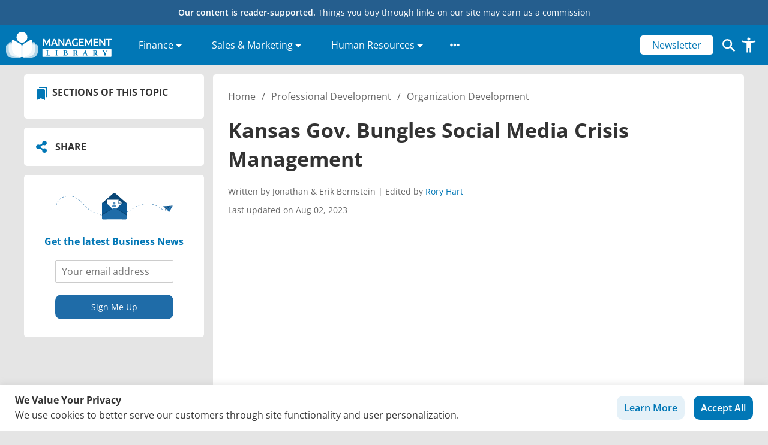

--- FILE ---
content_type: text/html; charset=UTF-8
request_url: https://management.org/blogs/crisis-management/2011/12/01/kansas-gov-bungles-social-media-crisis-management/
body_size: 51024
content:
<!doctype html>
<html lang="en-US" prefix="og: https://ogp.me/ns#">
  <head>
  <meta charset="utf-8">
  <meta http-equiv="x-ua-compatible" content="ie=edge">
  <meta name="viewport" content="width=device-width, initial-scale=1, shrink-to-fit=no">
  <link rel="icon" type="image/x-icon" href="/favicon.ico">
  <link crossorigin="" data-rocket-preconnect="" href="https://classic.avantlink.com" rel="preconnect">
  <!-- Google Tag Manager -->
  <script>(function(w,d,s,l,i){w[l]=w[l]||[];w[l].push({'gtm.start':
  new Date().getTime(),event:'gtm.js'});var f=d.getElementsByTagName(s)[0],
  j=d.createElement(s),dl=l!='dataLayer'?'&l='+l:'';j.async=true;j.src=
  'https://www.googletagmanager.com/gtm.js?id='+i+dl;f.parentNode.insertBefore(j,f);
  })(window,document,'script','dataLayer','GTM-M6FJRKWK');</script>
  <!-- End Google Tag Manager -->
  

  <script type="text/javascript">
    (function(c,l,a,r,i,t,y){
        c[a]=c[a]||function(){(c[a].q=c[a].q||[]).push(arguments)};
        t=l.createElement(r);t.async=1;t.src="https://www.clarity.ms/tag/"+i;
        y=l.getElementsByTagName(r)[0];y.parentNode.insertBefore(t,y);
    })(window, document, "clarity", "script", "t2bqagxzeg");
  </script>

  <!-- <script async src="https://pagead2.googlesyndication.com/pagead/js/adsbygoogle.js?client=ca-pub-5285408755266582" crossorigin="anonymous"></script> -->

  
  <script async type="text/javascript" src="//s7.addthis.com/js/300/addthis_widget.js#pubid=ra-61d92c21834e65fc"></script>
  
  <script data-cfasync="false" data-no-defer="1" data-no-minify="1" data-no-optimize="1">var ewww_webp_supported=!1;function check_webp_feature(A,e){var w;e=void 0!==e?e:function(){},ewww_webp_supported?e(ewww_webp_supported):((w=new Image).onload=function(){ewww_webp_supported=0<w.width&&0<w.height,e&&e(ewww_webp_supported)},w.onerror=function(){e&&e(!1)},w.src="data:image/webp;base64,"+{alpha:"UklGRkoAAABXRUJQVlA4WAoAAAAQAAAAAAAAAAAAQUxQSAwAAAARBxAR/Q9ERP8DAABWUDggGAAAABQBAJ0BKgEAAQAAAP4AAA3AAP7mtQAAAA=="}[A])}check_webp_feature("alpha");</script><script data-cfasync="false" data-no-defer="1" data-no-minify="1" data-no-optimize="1">var Arrive=function(c,w){"use strict";if(c.MutationObserver&&"undefined"!=typeof HTMLElement){var r,a=0,u=(r=HTMLElement.prototype.matches||HTMLElement.prototype.webkitMatchesSelector||HTMLElement.prototype.mozMatchesSelector||HTMLElement.prototype.msMatchesSelector,{matchesSelector:function(e,t){return e instanceof HTMLElement&&r.call(e,t)},addMethod:function(e,t,r){var a=e[t];e[t]=function(){return r.length==arguments.length?r.apply(this,arguments):"function"==typeof a?a.apply(this,arguments):void 0}},callCallbacks:function(e,t){t&&t.options.onceOnly&&1==t.firedElems.length&&(e=[e[0]]);for(var r,a=0;r=e[a];a++)r&&r.callback&&r.callback.call(r.elem,r.elem);t&&t.options.onceOnly&&1==t.firedElems.length&&t.me.unbindEventWithSelectorAndCallback.call(t.target,t.selector,t.callback)},checkChildNodesRecursively:function(e,t,r,a){for(var i,n=0;i=e[n];n++)r(i,t,a)&&a.push({callback:t.callback,elem:i}),0<i.childNodes.length&&u.checkChildNodesRecursively(i.childNodes,t,r,a)},mergeArrays:function(e,t){var r,a={};for(r in e)e.hasOwnProperty(r)&&(a[r]=e[r]);for(r in t)t.hasOwnProperty(r)&&(a[r]=t[r]);return a},toElementsArray:function(e){return e=void 0!==e&&("number"!=typeof e.length||e===c)?[e]:e}}),e=(l.prototype.addEvent=function(e,t,r,a){a={target:e,selector:t,options:r,callback:a,firedElems:[]};return this._beforeAdding&&this._beforeAdding(a),this._eventsBucket.push(a),a},l.prototype.removeEvent=function(e){for(var t,r=this._eventsBucket.length-1;t=this._eventsBucket[r];r--)e(t)&&(this._beforeRemoving&&this._beforeRemoving(t),(t=this._eventsBucket.splice(r,1))&&t.length&&(t[0].callback=null))},l.prototype.beforeAdding=function(e){this._beforeAdding=e},l.prototype.beforeRemoving=function(e){this._beforeRemoving=e},l),t=function(i,n){var o=new e,l=this,s={fireOnAttributesModification:!1};return o.beforeAdding(function(t){var e=t.target;e!==c.document&&e!==c||(e=document.getElementsByTagName("html")[0]);var r=new MutationObserver(function(e){n.call(this,e,t)}),a=i(t.options);r.observe(e,a),t.observer=r,t.me=l}),o.beforeRemoving(function(e){e.observer.disconnect()}),this.bindEvent=function(e,t,r){t=u.mergeArrays(s,t);for(var a=u.toElementsArray(this),i=0;i<a.length;i++)o.addEvent(a[i],e,t,r)},this.unbindEvent=function(){var r=u.toElementsArray(this);o.removeEvent(function(e){for(var t=0;t<r.length;t++)if(this===w||e.target===r[t])return!0;return!1})},this.unbindEventWithSelectorOrCallback=function(r){var a=u.toElementsArray(this),i=r,e="function"==typeof r?function(e){for(var t=0;t<a.length;t++)if((this===w||e.target===a[t])&&e.callback===i)return!0;return!1}:function(e){for(var t=0;t<a.length;t++)if((this===w||e.target===a[t])&&e.selector===r)return!0;return!1};o.removeEvent(e)},this.unbindEventWithSelectorAndCallback=function(r,a){var i=u.toElementsArray(this);o.removeEvent(function(e){for(var t=0;t<i.length;t++)if((this===w||e.target===i[t])&&e.selector===r&&e.callback===a)return!0;return!1})},this},i=new function(){var s={fireOnAttributesModification:!1,onceOnly:!1,existing:!1};function n(e,t,r){return!(!u.matchesSelector(e,t.selector)||(e._id===w&&(e._id=a++),-1!=t.firedElems.indexOf(e._id)))&&(t.firedElems.push(e._id),!0)}var c=(i=new t(function(e){var t={attributes:!1,childList:!0,subtree:!0};return e.fireOnAttributesModification&&(t.attributes=!0),t},function(e,i){e.forEach(function(e){var t=e.addedNodes,r=e.target,a=[];null!==t&&0<t.length?u.checkChildNodesRecursively(t,i,n,a):"attributes"===e.type&&n(r,i)&&a.push({callback:i.callback,elem:r}),u.callCallbacks(a,i)})})).bindEvent;return i.bindEvent=function(e,t,r){t=void 0===r?(r=t,s):u.mergeArrays(s,t);var a=u.toElementsArray(this);if(t.existing){for(var i=[],n=0;n<a.length;n++)for(var o=a[n].querySelectorAll(e),l=0;l<o.length;l++)i.push({callback:r,elem:o[l]});if(t.onceOnly&&i.length)return r.call(i[0].elem,i[0].elem);setTimeout(u.callCallbacks,1,i)}c.call(this,e,t,r)},i},o=new function(){var a={};function i(e,t){return u.matchesSelector(e,t.selector)}var n=(o=new t(function(){return{childList:!0,subtree:!0}},function(e,r){e.forEach(function(e){var t=e.removedNodes,e=[];null!==t&&0<t.length&&u.checkChildNodesRecursively(t,r,i,e),u.callCallbacks(e,r)})})).bindEvent;return o.bindEvent=function(e,t,r){t=void 0===r?(r=t,a):u.mergeArrays(a,t),n.call(this,e,t,r)},o};d(HTMLElement.prototype),d(NodeList.prototype),d(HTMLCollection.prototype),d(HTMLDocument.prototype),d(Window.prototype);var n={};return s(i,n,"unbindAllArrive"),s(o,n,"unbindAllLeave"),n}function l(){this._eventsBucket=[],this._beforeAdding=null,this._beforeRemoving=null}function s(e,t,r){u.addMethod(t,r,e.unbindEvent),u.addMethod(t,r,e.unbindEventWithSelectorOrCallback),u.addMethod(t,r,e.unbindEventWithSelectorAndCallback)}function d(e){e.arrive=i.bindEvent,s(i,e,"unbindArrive"),e.leave=o.bindEvent,s(o,e,"unbindLeave")}}(window,void 0),ewww_webp_supported=!1;function check_webp_feature(e,t){var r;ewww_webp_supported?t(ewww_webp_supported):((r=new Image).onload=function(){ewww_webp_supported=0<r.width&&0<r.height,t(ewww_webp_supported)},r.onerror=function(){t(!1)},r.src="data:image/webp;base64,"+{alpha:"UklGRkoAAABXRUJQVlA4WAoAAAAQAAAAAAAAAAAAQUxQSAwAAAARBxAR/Q9ERP8DAABWUDggGAAAABQBAJ0BKgEAAQAAAP4AAA3AAP7mtQAAAA==",animation:"UklGRlIAAABXRUJQVlA4WAoAAAASAAAAAAAAAAAAQU5JTQYAAAD/////AABBTk1GJgAAAAAAAAAAAAAAAAAAAGQAAABWUDhMDQAAAC8AAAAQBxAREYiI/gcA"}[e])}function ewwwLoadImages(e){if(e){for(var t=document.querySelectorAll(".batch-image img, .image-wrapper a, .ngg-pro-masonry-item a, .ngg-galleria-offscreen-seo-wrapper a"),r=0,a=t.length;r<a;r++)ewwwAttr(t[r],"data-src",t[r].getAttribute("data-webp")),ewwwAttr(t[r],"data-thumbnail",t[r].getAttribute("data-webp-thumbnail"));for(var i=document.querySelectorAll("div.woocommerce-product-gallery__image"),r=0,a=i.length;r<a;r++)ewwwAttr(i[r],"data-thumb",i[r].getAttribute("data-webp-thumb"))}for(var n=document.querySelectorAll("video"),r=0,a=n.length;r<a;r++)ewwwAttr(n[r],"poster",e?n[r].getAttribute("data-poster-webp"):n[r].getAttribute("data-poster-image"));for(var o,l=document.querySelectorAll("img.ewww_webp_lazy_load"),r=0,a=l.length;r<a;r++)e&&(ewwwAttr(l[r],"data-lazy-srcset",l[r].getAttribute("data-lazy-srcset-webp")),ewwwAttr(l[r],"data-srcset",l[r].getAttribute("data-srcset-webp")),ewwwAttr(l[r],"data-lazy-src",l[r].getAttribute("data-lazy-src-webp")),ewwwAttr(l[r],"data-src",l[r].getAttribute("data-src-webp")),ewwwAttr(l[r],"data-orig-file",l[r].getAttribute("data-webp-orig-file")),ewwwAttr(l[r],"data-medium-file",l[r].getAttribute("data-webp-medium-file")),ewwwAttr(l[r],"data-large-file",l[r].getAttribute("data-webp-large-file")),null!=(o=l[r].getAttribute("srcset"))&&!1!==o&&o.includes("R0lGOD")&&ewwwAttr(l[r],"src",l[r].getAttribute("data-lazy-src-webp"))),l[r].className=l[r].className.replace(/\bewww_webp_lazy_load\b/,"");for(var s=document.querySelectorAll(".ewww_webp"),r=0,a=s.length;r<a;r++)e?(ewwwAttr(s[r],"srcset",s[r].getAttribute("data-srcset-webp")),ewwwAttr(s[r],"src",s[r].getAttribute("data-src-webp")),ewwwAttr(s[r],"data-orig-file",s[r].getAttribute("data-webp-orig-file")),ewwwAttr(s[r],"data-medium-file",s[r].getAttribute("data-webp-medium-file")),ewwwAttr(s[r],"data-large-file",s[r].getAttribute("data-webp-large-file")),ewwwAttr(s[r],"data-large_image",s[r].getAttribute("data-webp-large_image")),ewwwAttr(s[r],"data-src",s[r].getAttribute("data-webp-src"))):(ewwwAttr(s[r],"srcset",s[r].getAttribute("data-srcset-img")),ewwwAttr(s[r],"src",s[r].getAttribute("data-src-img"))),s[r].className=s[r].className.replace(/\bewww_webp\b/,"ewww_webp_loaded");window.jQuery&&jQuery.fn.isotope&&jQuery.fn.imagesLoaded&&(jQuery(".fusion-posts-container-infinite").imagesLoaded(function(){jQuery(".fusion-posts-container-infinite").hasClass("isotope")&&jQuery(".fusion-posts-container-infinite").isotope()}),jQuery(".fusion-portfolio:not(.fusion-recent-works) .fusion-portfolio-wrapper").imagesLoaded(function(){jQuery(".fusion-portfolio:not(.fusion-recent-works) .fusion-portfolio-wrapper").isotope()}))}function ewwwWebPInit(e){ewwwLoadImages(e),ewwwNggLoadGalleries(e),document.arrive(".ewww_webp",function(){ewwwLoadImages(e)}),document.arrive(".ewww_webp_lazy_load",function(){ewwwLoadImages(e)}),document.arrive("videos",function(){ewwwLoadImages(e)}),"loading"==document.readyState?document.addEventListener("DOMContentLoaded",ewwwJSONParserInit):("undefined"!=typeof galleries&&ewwwNggParseGalleries(e),ewwwWooParseVariations(e))}function ewwwAttr(e,t,r){null!=r&&!1!==r&&e.setAttribute(t,r)}function ewwwJSONParserInit(){"undefined"!=typeof galleries&&check_webp_feature("alpha",ewwwNggParseGalleries),check_webp_feature("alpha",ewwwWooParseVariations)}function ewwwWooParseVariations(e){if(e)for(var t=document.querySelectorAll("form.variations_form"),r=0,a=t.length;r<a;r++){var i=t[r].getAttribute("data-product_variations"),n=!1;try{for(var o in i=JSON.parse(i))void 0!==i[o]&&void 0!==i[o].image&&(void 0!==i[o].image.src_webp&&(i[o].image.src=i[o].image.src_webp,n=!0),void 0!==i[o].image.srcset_webp&&(i[o].image.srcset=i[o].image.srcset_webp,n=!0),void 0!==i[o].image.full_src_webp&&(i[o].image.full_src=i[o].image.full_src_webp,n=!0),void 0!==i[o].image.gallery_thumbnail_src_webp&&(i[o].image.gallery_thumbnail_src=i[o].image.gallery_thumbnail_src_webp,n=!0),void 0!==i[o].image.thumb_src_webp&&(i[o].image.thumb_src=i[o].image.thumb_src_webp,n=!0));n&&ewwwAttr(t[r],"data-product_variations",JSON.stringify(i))}catch(e){}}}function ewwwNggParseGalleries(e){if(e)for(var t in galleries){var r=galleries[t];galleries[t].images_list=ewwwNggParseImageList(r.images_list)}}function ewwwNggLoadGalleries(e){e&&document.addEventListener("ngg.galleria.themeadded",function(e,t){window.ngg_galleria._create_backup=window.ngg_galleria.create,window.ngg_galleria.create=function(e,t){var r=$(e).data("id");return galleries["gallery_"+r].images_list=ewwwNggParseImageList(galleries["gallery_"+r].images_list),window.ngg_galleria._create_backup(e,t)}})}function ewwwNggParseImageList(e){for(var t in e){var r=e[t];if(void 0!==r["image-webp"]&&(e[t].image=r["image-webp"],delete e[t]["image-webp"]),void 0!==r["thumb-webp"]&&(e[t].thumb=r["thumb-webp"],delete e[t]["thumb-webp"]),void 0!==r.full_image_webp&&(e[t].full_image=r.full_image_webp,delete e[t].full_image_webp),void 0!==r.srcsets)for(var a in r.srcsets)nggSrcset=r.srcsets[a],void 0!==r.srcsets[a+"-webp"]&&(e[t].srcsets[a]=r.srcsets[a+"-webp"],delete e[t].srcsets[a+"-webp"]);if(void 0!==r.full_srcsets)for(var i in r.full_srcsets)nggFSrcset=r.full_srcsets[i],void 0!==r.full_srcsets[i+"-webp"]&&(e[t].full_srcsets[i]=r.full_srcsets[i+"-webp"],delete e[t].full_srcsets[i+"-webp"])}return e}check_webp_feature("alpha",ewwwWebPInit);</script>	<style></style>
	
<!-- Search Engine Optimization by Rank Math PRO - https://rankmath.com/ -->
<title>Kansas Gov. Social Media Crisis: A Bungle Story</title>
<link crossorigin data-rocket-preconnect href="https://pagead2.googlesyndication.com" rel="preconnect">
<link crossorigin data-rocket-preconnect href="https://www.clarity.ms" rel="preconnect">
<link crossorigin data-rocket-preconnect href="https://www.googletagmanager.com" rel="preconnect">
<link crossorigin data-rocket-preconnect href="https://s7.addthis.com" rel="preconnect">
<link crossorigin data-rocket-preconnect href="https://cdnjs.cloudflare.com" rel="preconnect">
<link crossorigin data-rocket-preconnect href="https://script.crazyegg.com" rel="preconnect">
<link crossorigin data-rocket-preconnect href="https://classic.avantlink.com" rel="preconnect">
<link crossorigin data-rocket-preconnect href="https://www.gstatic.com" rel="preconnect">
<link crossorigin data-rocket-preconnect href="https://translate.googleapis.com" rel="preconnect">
<link crossorigin data-rocket-preconnect href="https://snippet.affilimate.io" rel="preconnect">
<link crossorigin data-rocket-preconnect href="https://fonts.googleapis.com" rel="preconnect">
<link crossorigin data-rocket-preconnect href="https://translate.google.com" rel="preconnect">
<link data-rocket-preload as="style" href="https://fonts.googleapis.com/css?family=Open%20Sans%3A300%2C400%2C500%2C600%2C700&#038;display=swap" rel="preload">
<link href="https://fonts.googleapis.com/css?family=Open%20Sans%3A300%2C400%2C500%2C600%2C700&#038;display=swap" media="print" onload="this.media=&#039;all&#039;" rel="stylesheet">
<noscript><link rel="stylesheet" href="https://fonts.googleapis.com/css?family=Open%20Sans%3A300%2C400%2C500%2C600%2C700&#038;display=swap"></noscript>
<link crossorigin data-rocket-preload as="font" href="https://cdnjs.cloudflare.com/ajax/libs/font-awesome/5.15.3/webfonts/fa-solid-900.woff2" rel="preload">
<link crossorigin data-rocket-preload as="font" href="https://fonts.gstatic.com/s/opensans/v44/memvYaGs126MiZpBA-UvWbX2vVnXBbObj2OVTS-muw.woff2" rel="preload">
<style id="wpr-usedcss">.fa-flip-both{-webkit-transform:scale(-1,-1);transform:scale(-1,-1)}.svg-inline--fa .fa-primary{fill:var(--fa-primary-color,currentColor);opacity:1;opacity:var(--fa-primary-opacity, 1)}.svg-inline--fa .fa-secondary{fill:var(--fa-secondary-color,currentColor);opacity:.4;opacity:var(--fa-secondary-opacity, .4)}.svg-inline--fa mask .fa-primary,.svg-inline--fa mask .fa-secondary{fill:black}svg:not(:root).svg-inline--fa{overflow:visible}.svg-inline--fa{display:inline-block;font-size:inherit;height:1em;overflow:visible;vertical-align:-.125em}.svg-inline--fa.fa-w-10{width:.625em}.svg-inline--fa.fa-w-14{width:.875em}.svg-inline--fa.fa-w-16{width:1em}.svg-inline--fa.fa-fw{width:1.25em}.fa-layers svg.svg-inline--fa{bottom:0;left:0;margin:auto;position:absolute;right:0;top:0}.fa-layers{display:inline-block;height:1em;position:relative;text-align:center;vertical-align:-.125em;width:1em}.fa-layers svg.svg-inline--fa{-webkit-transform-origin:center center;transform-origin:center center}.fa-layers-counter,.fa-layers-text{display:inline-block;position:absolute;text-align:center}.fa-layers-text{left:50%;top:50%;-webkit-transform:translate(-50%,-50%);transform:translate(-50%,-50%);-webkit-transform-origin:center center;transform-origin:center center}.fa-layers-counter{background-color:#ff253a;border-radius:1em;-webkit-box-sizing:border-box;box-sizing:border-box;color:#fff;height:1.5em;line-height:1;max-width:5em;min-width:1.5em;overflow:hidden;padding:.25em;right:0;text-overflow:ellipsis;top:0;-webkit-transform:scale(.25);transform:scale(.25);-webkit-transform-origin:top right;transform-origin:top right}@-webkit-keyframes fa-spin{0%{-webkit-transform:rotate(0);transform:rotate(0)}100%{-webkit-transform:rotate(360deg);transform:rotate(360deg)}}@keyframes fa-spin{0%{-webkit-transform:rotate(0);transform:rotate(0)}100%{-webkit-transform:rotate(360deg);transform:rotate(360deg)}}.fa-flip-vertical{-webkit-transform:scale(1,-1);transform:scale(1,-1)}:root .fa-flip-vertical{-webkit-filter:none;filter:none}img:is([sizes=auto i],[sizes^="auto," i]){contain-intrinsic-size:3000px 1500px}img.emoji{display:inline!important;border:none!important;box-shadow:none!important;height:1em!important;width:1em!important;margin:0 .07em!important;vertical-align:-.1em!important;background:0 0!important;padding:0!important}:where(.wp-block-button__link){border-radius:9999px;box-shadow:none;padding:calc(.667em + 2px) calc(1.333em + 2px);text-decoration:none}:root :where(.wp-block-button .wp-block-button__link.is-style-outline),:root :where(.wp-block-button.is-style-outline>.wp-block-button__link){border:2px solid;padding:.667em 1.333em}:root :where(.wp-block-button .wp-block-button__link.is-style-outline:not(.has-text-color)),:root :where(.wp-block-button.is-style-outline>.wp-block-button__link:not(.has-text-color)){color:currentColor}:root :where(.wp-block-button .wp-block-button__link.is-style-outline:not(.has-background)),:root :where(.wp-block-button.is-style-outline>.wp-block-button__link:not(.has-background)){background-color:initial;background-image:none}:where(.wp-block-calendar table:not(.has-background) th){background:#ddd}:where(.wp-block-columns){margin-bottom:1.75em}:where(.wp-block-columns.has-background){padding:1.25em 2.375em}:where(.wp-block-post-comments input[type=submit]){border:none}.wp-block-cover{align-items:center;background-position:50%;box-sizing:border-box;display:flex;justify-content:center;min-height:430px;overflow:hidden;overflow:clip;padding:1em;position:relative}.wp-block-cover.has-parallax{background-attachment:fixed;background-repeat:no-repeat;background-size:cover}@supports (-webkit-touch-callout:inherit){.wp-block-cover.has-parallax{background-attachment:scroll}}@media (prefers-reduced-motion:reduce){.wp-block-cover.has-parallax{background-attachment:scroll}}:where(.wp-block-cover-image:not(.has-text-color)),:where(.wp-block-cover:not(.has-text-color)){color:#fff}:where(.wp-block-cover-image.is-light:not(.has-text-color)),:where(.wp-block-cover.is-light:not(.has-text-color)){color:#000}:root :where(.wp-block-cover h1:not(.has-text-color)),:root :where(.wp-block-cover h2:not(.has-text-color)),:root :where(.wp-block-cover h3:not(.has-text-color)),:root :where(.wp-block-cover h4:not(.has-text-color)),:root :where(.wp-block-cover h5:not(.has-text-color)),:root :where(.wp-block-cover h6:not(.has-text-color)),:root :where(.wp-block-cover p:not(.has-text-color)){color:inherit}:where(.wp-block-file){margin-bottom:1.5em}:where(.wp-block-file__button){border-radius:2em;display:inline-block;padding:.5em 1em}:where(.wp-block-file__button):is(a):active,:where(.wp-block-file__button):is(a):focus,:where(.wp-block-file__button):is(a):hover,:where(.wp-block-file__button):is(a):visited{box-shadow:none;color:#fff;opacity:.85;text-decoration:none}:where(.wp-block-group.wp-block-group-is-layout-constrained){position:relative}:root :where(.wp-block-image.is-style-rounded img,.wp-block-image .is-style-rounded img){border-radius:9999px}:where(.wp-block-latest-comments:not([style*=line-height] .wp-block-latest-comments__comment)){line-height:1.1}:where(.wp-block-latest-comments:not([style*=line-height] .wp-block-latest-comments__comment-excerpt p)){line-height:1.8}:root :where(.wp-block-latest-posts.is-grid){padding:0}:root :where(.wp-block-latest-posts.wp-block-latest-posts__list){padding-left:0}ul{box-sizing:border-box}:root :where(.wp-block-list.has-background){padding:1.25em 2.375em}:where(.wp-block-navigation.has-background .wp-block-navigation-item a:not(.wp-element-button)),:where(.wp-block-navigation.has-background .wp-block-navigation-submenu a:not(.wp-element-button)){padding:.5em 1em}:where(.wp-block-navigation .wp-block-navigation__submenu-container .wp-block-navigation-item a:not(.wp-element-button)),:where(.wp-block-navigation .wp-block-navigation__submenu-container .wp-block-navigation-submenu a:not(.wp-element-button)),:where(.wp-block-navigation .wp-block-navigation__submenu-container .wp-block-navigation-submenu button.wp-block-navigation-item__content),:where(.wp-block-navigation .wp-block-navigation__submenu-container .wp-block-pages-list__item button.wp-block-navigation-item__content){padding:.5em 1em}:root :where(p.has-background){padding:1.25em 2.375em}:where(p.has-text-color:not(.has-link-color)) a{color:inherit}:where(.wp-block-post-comments-form) input:not([type=submit]),:where(.wp-block-post-comments-form) textarea{border:1px solid #949494;font-family:inherit;font-size:1em}:where(.wp-block-post-comments-form) input:where(:not([type=submit]):not([type=checkbox])),:where(.wp-block-post-comments-form) textarea{padding:calc(.667em + 2px)}:where(.wp-block-post-excerpt){box-sizing:border-box;margin-bottom:var(--wp--style--block-gap);margin-top:var(--wp--style--block-gap)}:where(.wp-block-preformatted.has-background){padding:1.25em 2.375em}:where(.wp-block-search__button){border:1px solid #ccc;padding:6px 10px}:where(.wp-block-search__input){font-family:inherit;font-size:inherit;font-style:inherit;font-weight:inherit;letter-spacing:inherit;line-height:inherit;text-transform:inherit}:where(.wp-block-search__button-inside .wp-block-search__inside-wrapper){border:1px solid #949494;box-sizing:border-box;padding:4px}:where(.wp-block-search__button-inside .wp-block-search__inside-wrapper) .wp-block-search__input{border:none;border-radius:0;padding:0 4px}:where(.wp-block-search__button-inside .wp-block-search__inside-wrapper) .wp-block-search__input:focus{outline:0}:where(.wp-block-search__button-inside .wp-block-search__inside-wrapper) :where(.wp-block-search__button){padding:4px 8px}:root :where(.wp-block-separator.is-style-dots){height:auto;line-height:1;text-align:center}:root :where(.wp-block-separator.is-style-dots):before{color:currentColor;content:"···";font-family:serif;font-size:1.5em;letter-spacing:2em;padding-left:2em}:root :where(.wp-block-site-logo.is-style-rounded){border-radius:9999px}:where(.wp-block-social-links:not(.is-style-logos-only)) .wp-social-link{background-color:#f0f0f0;color:#444}:where(.wp-block-social-links:not(.is-style-logos-only)) .wp-social-link-amazon{background-color:#f90;color:#fff}:where(.wp-block-social-links:not(.is-style-logos-only)) .wp-social-link-bandcamp{background-color:#1ea0c3;color:#fff}:where(.wp-block-social-links:not(.is-style-logos-only)) .wp-social-link-behance{background-color:#0757fe;color:#fff}:where(.wp-block-social-links:not(.is-style-logos-only)) .wp-social-link-bluesky{background-color:#0a7aff;color:#fff}:where(.wp-block-social-links:not(.is-style-logos-only)) .wp-social-link-codepen{background-color:#1e1f26;color:#fff}:where(.wp-block-social-links:not(.is-style-logos-only)) .wp-social-link-deviantart{background-color:#02e49b;color:#fff}:where(.wp-block-social-links:not(.is-style-logos-only)) .wp-social-link-discord{background-color:#5865f2;color:#fff}:where(.wp-block-social-links:not(.is-style-logos-only)) .wp-social-link-dribbble{background-color:#e94c89;color:#fff}:where(.wp-block-social-links:not(.is-style-logos-only)) .wp-social-link-dropbox{background-color:#4280ff;color:#fff}:where(.wp-block-social-links:not(.is-style-logos-only)) .wp-social-link-etsy{background-color:#f45800;color:#fff}:where(.wp-block-social-links:not(.is-style-logos-only)) .wp-social-link-facebook{background-color:#0866ff;color:#fff}:where(.wp-block-social-links:not(.is-style-logos-only)) .wp-social-link-fivehundredpx{background-color:#000;color:#fff}:where(.wp-block-social-links:not(.is-style-logos-only)) .wp-social-link-flickr{background-color:#0461dd;color:#fff}:where(.wp-block-social-links:not(.is-style-logos-only)) .wp-social-link-foursquare{background-color:#e65678;color:#fff}:where(.wp-block-social-links:not(.is-style-logos-only)) .wp-social-link-github{background-color:#24292d;color:#fff}:where(.wp-block-social-links:not(.is-style-logos-only)) .wp-social-link-goodreads{background-color:#eceadd;color:#382110}:where(.wp-block-social-links:not(.is-style-logos-only)) .wp-social-link-google{background-color:#ea4434;color:#fff}:where(.wp-block-social-links:not(.is-style-logos-only)) .wp-social-link-gravatar{background-color:#1d4fc4;color:#fff}:where(.wp-block-social-links:not(.is-style-logos-only)) .wp-social-link-instagram{background-color:#f00075;color:#fff}:where(.wp-block-social-links:not(.is-style-logos-only)) .wp-social-link-lastfm{background-color:#e21b24;color:#fff}:where(.wp-block-social-links:not(.is-style-logos-only)) .wp-social-link-linkedin{background-color:#0d66c2;color:#fff}:where(.wp-block-social-links:not(.is-style-logos-only)) .wp-social-link-mastodon{background-color:#3288d4;color:#fff}:where(.wp-block-social-links:not(.is-style-logos-only)) .wp-social-link-medium{background-color:#000;color:#fff}:where(.wp-block-social-links:not(.is-style-logos-only)) .wp-social-link-meetup{background-color:#f6405f;color:#fff}:where(.wp-block-social-links:not(.is-style-logos-only)) .wp-social-link-patreon{background-color:#000;color:#fff}:where(.wp-block-social-links:not(.is-style-logos-only)) .wp-social-link-pinterest{background-color:#e60122;color:#fff}:where(.wp-block-social-links:not(.is-style-logos-only)) .wp-social-link-pocket{background-color:#ef4155;color:#fff}:where(.wp-block-social-links:not(.is-style-logos-only)) .wp-social-link-reddit{background-color:#ff4500;color:#fff}:where(.wp-block-social-links:not(.is-style-logos-only)) .wp-social-link-skype{background-color:#0478d7;color:#fff}:where(.wp-block-social-links:not(.is-style-logos-only)) .wp-social-link-snapchat{background-color:#fefc00;color:#fff;stroke:#000}:where(.wp-block-social-links:not(.is-style-logos-only)) .wp-social-link-soundcloud{background-color:#ff5600;color:#fff}:where(.wp-block-social-links:not(.is-style-logos-only)) .wp-social-link-spotify{background-color:#1bd760;color:#fff}:where(.wp-block-social-links:not(.is-style-logos-only)) .wp-social-link-telegram{background-color:#2aabee;color:#fff}:where(.wp-block-social-links:not(.is-style-logos-only)) .wp-social-link-threads{background-color:#000;color:#fff}:where(.wp-block-social-links:not(.is-style-logos-only)) .wp-social-link-tiktok{background-color:#000;color:#fff}:where(.wp-block-social-links:not(.is-style-logos-only)) .wp-social-link-tumblr{background-color:#011835;color:#fff}:where(.wp-block-social-links:not(.is-style-logos-only)) .wp-social-link-twitch{background-color:#6440a4;color:#fff}:where(.wp-block-social-links:not(.is-style-logos-only)) .wp-social-link-twitter{background-color:#1da1f2;color:#fff}:where(.wp-block-social-links:not(.is-style-logos-only)) .wp-social-link-vimeo{background-color:#1eb7ea;color:#fff}:where(.wp-block-social-links:not(.is-style-logos-only)) .wp-social-link-vk{background-color:#4680c2;color:#fff}:where(.wp-block-social-links:not(.is-style-logos-only)) .wp-social-link-wordpress{background-color:#3499cd;color:#fff}:where(.wp-block-social-links:not(.is-style-logos-only)) .wp-social-link-whatsapp{background-color:#25d366;color:#fff}:where(.wp-block-social-links:not(.is-style-logos-only)) .wp-social-link-x{background-color:#000;color:#fff}:where(.wp-block-social-links:not(.is-style-logos-only)) .wp-social-link-yelp{background-color:#d32422;color:#fff}:where(.wp-block-social-links:not(.is-style-logos-only)) .wp-social-link-youtube{background-color:red;color:#fff}:where(.wp-block-social-links.is-style-logos-only) .wp-social-link{background:0 0}:where(.wp-block-social-links.is-style-logos-only) .wp-social-link svg{height:1.25em;width:1.25em}:where(.wp-block-social-links.is-style-logos-only) .wp-social-link-amazon{color:#f90}:where(.wp-block-social-links.is-style-logos-only) .wp-social-link-bandcamp{color:#1ea0c3}:where(.wp-block-social-links.is-style-logos-only) .wp-social-link-behance{color:#0757fe}:where(.wp-block-social-links.is-style-logos-only) .wp-social-link-bluesky{color:#0a7aff}:where(.wp-block-social-links.is-style-logos-only) .wp-social-link-codepen{color:#1e1f26}:where(.wp-block-social-links.is-style-logos-only) .wp-social-link-deviantart{color:#02e49b}:where(.wp-block-social-links.is-style-logos-only) .wp-social-link-discord{color:#5865f2}:where(.wp-block-social-links.is-style-logos-only) .wp-social-link-dribbble{color:#e94c89}:where(.wp-block-social-links.is-style-logos-only) .wp-social-link-dropbox{color:#4280ff}:where(.wp-block-social-links.is-style-logos-only) .wp-social-link-etsy{color:#f45800}:where(.wp-block-social-links.is-style-logos-only) .wp-social-link-facebook{color:#0866ff}:where(.wp-block-social-links.is-style-logos-only) .wp-social-link-fivehundredpx{color:#000}:where(.wp-block-social-links.is-style-logos-only) .wp-social-link-flickr{color:#0461dd}:where(.wp-block-social-links.is-style-logos-only) .wp-social-link-foursquare{color:#e65678}:where(.wp-block-social-links.is-style-logos-only) .wp-social-link-github{color:#24292d}:where(.wp-block-social-links.is-style-logos-only) .wp-social-link-goodreads{color:#382110}:where(.wp-block-social-links.is-style-logos-only) .wp-social-link-google{color:#ea4434}:where(.wp-block-social-links.is-style-logos-only) .wp-social-link-gravatar{color:#1d4fc4}:where(.wp-block-social-links.is-style-logos-only) .wp-social-link-instagram{color:#f00075}:where(.wp-block-social-links.is-style-logos-only) .wp-social-link-lastfm{color:#e21b24}:where(.wp-block-social-links.is-style-logos-only) .wp-social-link-linkedin{color:#0d66c2}:where(.wp-block-social-links.is-style-logos-only) .wp-social-link-mastodon{color:#3288d4}:where(.wp-block-social-links.is-style-logos-only) .wp-social-link-medium{color:#000}:where(.wp-block-social-links.is-style-logos-only) .wp-social-link-meetup{color:#f6405f}:where(.wp-block-social-links.is-style-logos-only) .wp-social-link-patreon{color:#000}:where(.wp-block-social-links.is-style-logos-only) .wp-social-link-pinterest{color:#e60122}:where(.wp-block-social-links.is-style-logos-only) .wp-social-link-pocket{color:#ef4155}:where(.wp-block-social-links.is-style-logos-only) .wp-social-link-reddit{color:#ff4500}:where(.wp-block-social-links.is-style-logos-only) .wp-social-link-skype{color:#0478d7}:where(.wp-block-social-links.is-style-logos-only) .wp-social-link-snapchat{color:#fff;stroke:#000}:where(.wp-block-social-links.is-style-logos-only) .wp-social-link-soundcloud{color:#ff5600}:where(.wp-block-social-links.is-style-logos-only) .wp-social-link-spotify{color:#1bd760}:where(.wp-block-social-links.is-style-logos-only) .wp-social-link-telegram{color:#2aabee}:where(.wp-block-social-links.is-style-logos-only) .wp-social-link-threads{color:#000}:where(.wp-block-social-links.is-style-logos-only) .wp-social-link-tiktok{color:#000}:where(.wp-block-social-links.is-style-logos-only) .wp-social-link-tumblr{color:#011835}:where(.wp-block-social-links.is-style-logos-only) .wp-social-link-twitch{color:#6440a4}:where(.wp-block-social-links.is-style-logos-only) .wp-social-link-twitter{color:#1da1f2}:where(.wp-block-social-links.is-style-logos-only) .wp-social-link-vimeo{color:#1eb7ea}:where(.wp-block-social-links.is-style-logos-only) .wp-social-link-vk{color:#4680c2}:where(.wp-block-social-links.is-style-logos-only) .wp-social-link-whatsapp{color:#25d366}:where(.wp-block-social-links.is-style-logos-only) .wp-social-link-wordpress{color:#3499cd}:where(.wp-block-social-links.is-style-logos-only) .wp-social-link-x{color:#000}:where(.wp-block-social-links.is-style-logos-only) .wp-social-link-yelp{color:#d32422}:where(.wp-block-social-links.is-style-logos-only) .wp-social-link-youtube{color:red}:root :where(.wp-block-social-links .wp-social-link a){padding:.25em}:root :where(.wp-block-social-links.is-style-logos-only .wp-social-link a){padding:0}:root :where(.wp-block-social-links.is-style-pill-shape .wp-social-link a){padding-left:.6666666667em;padding-right:.6666666667em}:root :where(.wp-block-tag-cloud.is-style-outline){display:flex;flex-wrap:wrap;gap:1ch}:root :where(.wp-block-tag-cloud.is-style-outline a){border:1px solid;font-size:unset!important;margin-right:0;padding:1ch 2ch;text-decoration:none!important}:root :where(.wp-block-table-of-contents){box-sizing:border-box}:where(.wp-block-term-description){box-sizing:border-box;margin-bottom:var(--wp--style--block-gap);margin-top:var(--wp--style--block-gap)}:where(pre.wp-block-verse){font-family:inherit}.entry-content{counter-reset:footnotes}:root{--wp--preset--font-size--normal:16px;--wp--preset--font-size--huge:42px}html :where(.has-border-color){border-style:solid}html :where([style*=border-top-color]){border-top-style:solid}html :where([style*=border-right-color]){border-right-style:solid}html :where([style*=border-bottom-color]){border-bottom-style:solid}html :where([style*=border-left-color]){border-left-style:solid}html :where([style*=border-width]){border-style:solid}html :where([style*=border-top-width]){border-top-style:solid}html :where([style*=border-right-width]){border-right-style:solid}html :where([style*=border-bottom-width]){border-bottom-style:solid}html :where([style*=border-left-width]){border-left-style:solid}html :where(img[class*=wp-image-]){height:auto;max-width:100%}:where(figure){margin:0 0 1em}html :where(.is-position-sticky){--wp-admin--admin-bar--position-offset:var(--wp-admin--admin-bar--height,0px)}@media screen and (max-width:600px){html :where(.is-position-sticky){--wp-admin--admin-bar--position-offset:0px}}:root{--wp--preset--aspect-ratio--square:1;--wp--preset--aspect-ratio--4-3:4/3;--wp--preset--aspect-ratio--3-4:3/4;--wp--preset--aspect-ratio--3-2:3/2;--wp--preset--aspect-ratio--2-3:2/3;--wp--preset--aspect-ratio--16-9:16/9;--wp--preset--aspect-ratio--9-16:9/16;--wp--preset--color--black:#000000;--wp--preset--color--cyan-bluish-gray:#abb8c3;--wp--preset--color--white:#ffffff;--wp--preset--color--pale-pink:#f78da7;--wp--preset--color--vivid-red:#cf2e2e;--wp--preset--color--luminous-vivid-orange:#ff6900;--wp--preset--color--luminous-vivid-amber:#fcb900;--wp--preset--color--light-green-cyan:#7bdcb5;--wp--preset--color--vivid-green-cyan:#00d084;--wp--preset--color--pale-cyan-blue:#8ed1fc;--wp--preset--color--vivid-cyan-blue:#0693e3;--wp--preset--color--vivid-purple:#9b51e0;--wp--preset--gradient--vivid-cyan-blue-to-vivid-purple:linear-gradient(135deg,rgba(6, 147, 227, 1) 0%,rgb(155, 81, 224) 100%);--wp--preset--gradient--light-green-cyan-to-vivid-green-cyan:linear-gradient(135deg,rgb(122, 220, 180) 0%,rgb(0, 208, 130) 100%);--wp--preset--gradient--luminous-vivid-amber-to-luminous-vivid-orange:linear-gradient(135deg,rgba(252, 185, 0, 1) 0%,rgba(255, 105, 0, 1) 100%);--wp--preset--gradient--luminous-vivid-orange-to-vivid-red:linear-gradient(135deg,rgba(255, 105, 0, 1) 0%,rgb(207, 46, 46) 100%);--wp--preset--gradient--very-light-gray-to-cyan-bluish-gray:linear-gradient(135deg,rgb(238, 238, 238) 0%,rgb(169, 184, 195) 100%);--wp--preset--gradient--cool-to-warm-spectrum:linear-gradient(135deg,rgb(74, 234, 220) 0%,rgb(151, 120, 209) 20%,rgb(207, 42, 186) 40%,rgb(238, 44, 130) 60%,rgb(251, 105, 98) 80%,rgb(254, 248, 76) 100%);--wp--preset--gradient--blush-light-purple:linear-gradient(135deg,rgb(255, 206, 236) 0%,rgb(152, 150, 240) 100%);--wp--preset--gradient--blush-bordeaux:linear-gradient(135deg,rgb(254, 205, 165) 0%,rgb(254, 45, 45) 50%,rgb(107, 0, 62) 100%);--wp--preset--gradient--luminous-dusk:linear-gradient(135deg,rgb(255, 203, 112) 0%,rgb(199, 81, 192) 50%,rgb(65, 88, 208) 100%);--wp--preset--gradient--pale-ocean:linear-gradient(135deg,rgb(255, 245, 203) 0%,rgb(182, 227, 212) 50%,rgb(51, 167, 181) 100%);--wp--preset--gradient--electric-grass:linear-gradient(135deg,rgb(202, 248, 128) 0%,rgb(113, 206, 126) 100%);--wp--preset--gradient--midnight:linear-gradient(135deg,rgb(2, 3, 129) 0%,rgb(40, 116, 252) 100%);--wp--preset--font-size--small:13px;--wp--preset--font-size--medium:20px;--wp--preset--font-size--large:36px;--wp--preset--font-size--x-large:42px;--wp--preset--spacing--20:0.44rem;--wp--preset--spacing--30:0.67rem;--wp--preset--spacing--40:1rem;--wp--preset--spacing--50:1.5rem;--wp--preset--spacing--60:2.25rem;--wp--preset--spacing--70:3.38rem;--wp--preset--spacing--80:5.06rem;--wp--preset--shadow--natural:6px 6px 9px rgba(0, 0, 0, .2);--wp--preset--shadow--deep:12px 12px 50px rgba(0, 0, 0, .4);--wp--preset--shadow--sharp:6px 6px 0px rgba(0, 0, 0, .2);--wp--preset--shadow--outlined:6px 6px 0px -3px rgba(255, 255, 255, 1),6px 6px rgba(0, 0, 0, 1);--wp--preset--shadow--crisp:6px 6px 0px rgba(0, 0, 0, 1)}:where(body){margin:0}:where(.is-layout-flex){gap:.5em}:where(.is-layout-grid){gap:.5em}body{padding-top:0;padding-right:0;padding-bottom:0;padding-left:0}a:where(:not(.wp-element-button)){text-decoration:underline}:root :where(.wp-element-button,.wp-block-button__link){background-color:#32373c;border-width:0;color:#fff;font-family:inherit;font-size:inherit;line-height:inherit;padding:calc(.667em + 2px) calc(1.333em + 2px);text-decoration:none}:where(.wp-block-post-template.is-layout-flex){gap:1.25em}:where(.wp-block-post-template.is-layout-grid){gap:1.25em}:where(.wp-block-columns.is-layout-flex){gap:2em}:where(.wp-block-columns.is-layout-grid){gap:2em}:root :where(.wp-block-pullquote){font-size:1.5em;line-height:1.6}body{margin:0;padding:0;box-sizing:border-box}.width{width:1025px;margin:10px}.management-help-top-stars-rating{unicode-bidi:bidi-override;direction:ltr;align-items:center;font-size:20px;display:flex;gap:5px;justify-content:start}.fa,.fab,.fad,.fal,.far,.fas{-moz-osx-font-smoothing:grayscale;-webkit-font-smoothing:antialiased;display:inline-block;font-style:normal;font-variant:normal;text-rendering:auto;line-height:1}.fa-fw{text-align:center;width:1.25em}.fa-ul{list-style-type:none;margin-left:2.5em;padding-left:0}.fa-ul>li{position:relative}.fa-spin{-webkit-animation:2s linear infinite fa-spin;animation:2s linear infinite fa-spin}@-webkit-keyframes fa-spin{0%{-webkit-transform:rotate(0);transform:rotate(0)}to{-webkit-transform:rotate(1turn);transform:rotate(1turn)}}@keyframes fa-spin{0%{-webkit-transform:rotate(0);transform:rotate(0)}to{-webkit-transform:rotate(1turn);transform:rotate(1turn)}}.fa-flip-vertical{-webkit-transform:scaleY(-1);transform:scaleY(-1)}.fa-flip-both{-webkit-transform:scale(-1);transform:scale(-1)}:root .fa-flip-both,:root .fa-flip-vertical{-webkit-filter:none;filter:none}.fa-arrow-up:before{content:"\f062"}.fa-chevron-left:before{content:"\f053"}.fa-chevron-right:before{content:"\f054"}.fa-ellipsis-h:before{content:"\f141"}.fa-share-alt:before{content:"\f1e0"}.sr-only{border:0;clip:rect(0,0,0,0);height:1px;margin:-1px;overflow:hidden;padding:0;position:absolute;width:1px}.fab{font-family:"Font Awesome 5 Brands"}.fab,.far{font-weight:400}@font-face{font-family:"Font Awesome 5 Free";font-style:normal;font-weight:900;font-display:swap;src:url(https://cdnjs.cloudflare.com/ajax/libs/font-awesome/5.15.3/webfonts/fa-solid-900.eot);src:url(https://cdnjs.cloudflare.com/ajax/libs/font-awesome/5.15.3/webfonts/fa-solid-900.eot?#iefix) format("embedded-opentype"),url(https://cdnjs.cloudflare.com/ajax/libs/font-awesome/5.15.3/webfonts/fa-solid-900.woff2) format("woff2"),url(https://cdnjs.cloudflare.com/ajax/libs/font-awesome/5.15.3/webfonts/fa-solid-900.woff) format("woff"),url(https://cdnjs.cloudflare.com/ajax/libs/font-awesome/5.15.3/webfonts/fa-solid-900.ttf) format("truetype"),url(https://cdnjs.cloudflare.com/ajax/libs/font-awesome/5.15.3/webfonts/fa-solid-900.svg#fontawesome) format("svg")}.fa,.far,.fas{font-family:"Font Awesome 5 Free"}.fa,.fas{font-weight:900}#cookie-law-info-bar{font-size:15px;margin:0 auto;padding:12px 10px;position:absolute;text-align:center;box-sizing:border-box;width:100%;z-index:9999;display:none;left:0;font-weight:300;box-shadow:0 -1px 10px 0 rgba(172,171,171,.3)}#cookie-law-info-again{font-size:10pt;margin:0;padding:5px 10px;text-align:center;z-index:9999;cursor:pointer;box-shadow:#161616 2px 2px 5px 2px}#cookie-law-info-bar span{vertical-align:middle}.cli-plugin-button,.cli-plugin-button:visited{display:inline-block;padding:9px 12px;color:#fff;text-decoration:none;position:relative;cursor:pointer;margin-left:5px;text-decoration:none}.cli-plugin-main-link{margin-left:0;font-weight:550;text-decoration:underline}.cli-plugin-button:hover{background-color:#111;color:#fff;text-decoration:none}.small.cli-plugin-button,.small.cli-plugin-button:visited{font-size:11px}.cli-plugin-button,.cli-plugin-button:visited,.medium.cli-plugin-button,.medium.cli-plugin-button:visited{font-size:13px;font-weight:400;line-height:1}.large.cli-plugin-button,.large.cli-plugin-button:visited{font-size:14px;padding:8px 14px 9px}.green.cli-plugin-button,.green.cli-plugin-button:visited{background-color:#91bd09}.green.cli-plugin-button:hover{background-color:#749a02}.red.cli-plugin-button,.red.cli-plugin-button:visited{background-color:#e62727}.red.cli-plugin-button:hover{background-color:#cf2525}.orange.cli-plugin-button,.orange.cli-plugin-button:visited{background-color:#ff5c00}.orange.cli-plugin-button:hover{background-color:#d45500}.cli-plugin-button{margin-top:5px}.cli-bar-popup{-moz-background-clip:padding;-webkit-background-clip:padding;background-clip:padding-box;-webkit-border-radius:30px;-moz-border-radius:30px;border-radius:30px;padding:20px}.cli-plugin-main-link.cli-plugin-button{text-decoration:none}.cli-plugin-main-link.cli-plugin-button{margin-left:5px}.modal-backdrop.show{opacity:.8}.modal-backdrop{position:fixed;top:0;right:0;bottom:0;left:0;z-index:1039;background-color:#000}.cli-modal-backdrop{position:fixed;top:0;right:0;bottom:0;left:0;z-index:1040;background-color:#000;display:none}.cli-modal-backdrop.cli-show{opacity:.5;display:block}.cli-modal.cli-show{display:block}.cli-modal .cli-modal-dialog{position:relative;width:auto;margin:.5rem;pointer-events:none;font-family:-apple-system,BlinkMacSystemFont,"Segoe UI",Roboto,"Helvetica Neue",Arial,sans-serif,"Apple Color Emoji","Segoe UI Emoji","Segoe UI Symbol";font-size:1rem;font-weight:400;line-height:1.5;color:#212529;text-align:left;display:-ms-flexbox;display:flex;-ms-flex-align:center;align-items:center;min-height:calc(100% - (.5rem * 2))}@media (min-width:992px){.cli-modal .cli-modal-dialog{max-width:900px}}.cli-modal-content{position:relative;display:-ms-flexbox;display:flex;-ms-flex-direction:column;flex-direction:column;width:100%;pointer-events:auto;background-color:#fff;background-clip:padding-box;border-radius:.3rem;outline:0}.cli-modal .cli-modal-close{position:absolute;right:10px;top:10px;z-index:1;padding:0;background-color:transparent!important;border:0;-webkit-appearance:none;font-size:1.5rem;font-weight:700;line-height:1;color:#000;text-shadow:0 1px 0 #fff}.cli-switch{display:inline-block;position:relative;min-height:1px;padding-left:70px;font-size:14px}.cli-switch .cli-slider{background-color:#e3e1e8;height:24px;width:50px;bottom:0;cursor:pointer;left:0;position:absolute;right:0;top:0;transition:.4s}.cli-switch .cli-slider:before{background-color:#fff;bottom:2px;content:"";height:20px;left:2px;position:absolute;transition:.4s;width:20px}.cli-switch input:checked+.cli-slider{background-color:#00acad}.cli-switch input:checked+.cli-slider:before{transform:translateX(26px)}.cli-switch .cli-slider{border-radius:34px}.cli-fade{transition:opacity .15s linear}.cli-tab-content{width:100%;padding:30px}.cli-container-fluid{padding-right:15px;padding-left:15px;margin-right:auto;margin-left:auto}.cli-row{display:-ms-flexbox;display:flex;-ms-flex-wrap:wrap;flex-wrap:wrap;margin-right:-15px;margin-left:-15px}.cli-align-items-stretch{-ms-flex-align:stretch!important;align-items:stretch!important}.cli-px-0{padding-left:0;padding-right:0}.cli-btn{cursor:pointer;font-size:14px;display:inline-block;font-weight:400;text-align:center;white-space:nowrap;vertical-align:middle;-webkit-user-select:none;-moz-user-select:none;-ms-user-select:none;user-select:none;border:1px solid transparent;padding:.5rem 1.25rem;line-height:1;border-radius:.25rem;transition:all .15s ease-in-out}.cli-btn:hover{opacity:.8}.cli-btn:focus{outline:0}.cli-modal-backdrop.cli-show{opacity:.8}.cli-modal-open{overflow:hidden}.cli-barmodal-open{overflow:hidden}.cli-modal-open .cli-modal{overflow-x:hidden;overflow-y:auto}.cli-modal.cli-fade .cli-modal-dialog{transition:-webkit-transform .3s ease-out;transition:transform .3s ease-out;transition:transform .3s ease-out,-webkit-transform .3s ease-out;-webkit-transform:translate(0,-25%);transform:translate(0,-25%)}.cli-modal.cli-show .cli-modal-dialog{-webkit-transform:translate(0,0);transform:translate(0,0)}.cli-modal-backdrop{position:fixed;top:0;right:0;bottom:0;left:0;z-index:1040;background-color:#000;-webkit-transform:scale(0);transform:scale(0);transition:opacity ease-in-out .5s}.cli-modal-backdrop.cli-fade{opacity:0}.cli-modal-backdrop.cli-show{opacity:.5;-webkit-transform:scale(1);transform:scale(1)}.cli-modal{position:fixed;top:0;right:0;bottom:0;left:0;z-index:99999;transform:scale(0);overflow:hidden;outline:0;display:none}.cli-modal a{text-decoration:none}.cli-modal .cli-modal-dialog{position:relative;width:auto;margin:.5rem;pointer-events:none;font-family:inherit;font-size:1rem;font-weight:400;line-height:1.5;color:#212529;text-align:left;display:-ms-flexbox;display:flex;-ms-flex-align:center;align-items:center;min-height:calc(100% - (.5rem * 2))}@media (min-width:576px){.cli-modal .cli-modal-dialog{max-width:500px;margin:1.75rem auto;min-height:calc(100% - (1.75rem * 2))}}.cli-modal-content{position:relative;display:-ms-flexbox;display:flex;-ms-flex-direction:column;flex-direction:column;width:100%;pointer-events:auto;background-color:#fff;background-clip:padding-box;border-radius:.2rem;box-sizing:border-box;outline:0}.cli-modal .row{margin:0 -15px}.cli-modal .modal-body{padding:0;position:relative;-ms-flex:1 1 auto;flex:1 1 auto}.cli-modal .cli-modal-close:focus{outline:0}.cli-switch{display:inline-block;position:relative;min-height:1px;padding-left:38px;font-size:14px}.cli-switch input[type=checkbox]{display:none}.cli-switch .cli-slider{background-color:#e3e1e8;height:20px;width:38px;bottom:0;cursor:pointer;left:0;position:absolute;right:0;top:0;transition:.4s}.cli-switch .cli-slider:before{background-color:#fff;bottom:2px;content:"";height:15px;left:3px;position:absolute;transition:.4s;width:15px}.cli-switch input:checked+.cli-slider{background-color:#61a229}.cli-switch input:checked+.cli-slider:before{transform:translateX(18px)}.cli-switch .cli-slider{border-radius:34px;font-size:0}.cli-switch .cli-slider:before{border-radius:50%}.cli-tab-content{background:#fff}.cli-tab-content{width:100%;padding:5px 30px 5px 5px;box-sizing:border-box}@media (max-width:767px){.cli-tab-content{padding:30px 10px}}.cli-tab-content p{color:#343438;font-size:14px;margin-top:0}.cli-tab-content h4{font-size:20px;margin-bottom:1.5rem;margin-top:0;font-family:inherit;font-weight:500;line-height:1.2;color:inherit}#cookie-law-info-bar .cli-tab-content{background:0 0}#cookie-law-info-bar .cli-nav-link,#cookie-law-info-bar .cli-switch .cli-slider:after,#cookie-law-info-bar .cli-tab-container p,#cookie-law-info-bar span.cli-necessary-caption{color:inherit}#cookie-law-info-bar .cli-tab-header a:before{border-right:1px solid currentColor;border-bottom:1px solid currentColor}#cookie-law-info-bar .cli-row{margin-top:20px}#cookie-law-info-bar .cli-tab-content h4{margin-bottom:.5rem}#cookie-law-info-bar .cli-tab-container{display:none;text-align:left}.cli-tab-footer .cli-btn{background-color:#00acad;padding:10px 15px;text-decoration:none}.cli-tab-footer .wt-cli-privacy-accept-btn{background-color:#61a229;color:#fff;border-radius:0}.cli-tab-footer{width:100%;text-align:right;padding:20px 0}.cli-col-12{width:100%}.cli-tab-header{display:flex;justify-content:space-between}.cli-tab-header a:before{width:10px;height:2px;left:0;top:calc(50% - 1px)}.cli-tab-header a:after{width:2px;height:10px;left:4px;top:calc(50% - 5px);-webkit-transform:none;transform:none}.cli-tab-header a:before{width:7px;height:7px;border-right:1px solid #4a6e78;border-bottom:1px solid #4a6e78;content:" ";transform:rotate(-45deg);-webkit-transition:.2s ease-in-out;-moz-transition:.2s ease-in-out;transition:all .2s ease-in-out;margin-right:10px}.cli-tab-header a.cli-nav-link{position:relative;display:flex;align-items:center;font-size:14px;color:#000;text-transform:capitalize}.cli-tab-header.cli-tab-active .cli-nav-link:before{transform:rotate(45deg);-webkit-transition:.2s ease-in-out;-moz-transition:.2s ease-in-out;transition:all .2s ease-in-out}.cli-tab-header{border-radius:5px;padding:12px 15px;cursor:pointer;transition:background-color .2s ease-out .3s,color .2s ease-out 0s;background-color:#f2f2f2}.cli-modal .cli-modal-close{position:absolute;right:0;top:0;z-index:1;-webkit-appearance:none;width:40px;height:40px;padding:0;border-radius:50%;padding:10px;background:0 0;border:none;min-width:40px}.cli-tab-container h1,.cli-tab-container h4{font-family:inherit;font-size:16px;margin-bottom:15px;margin:10px 0}#cliSettingsPopup .cli-tab-section-container{padding-top:12px}.cli-privacy-content-text,.cli-tab-container p{font-size:14px;line-height:1.4;margin-top:0;padding:0;color:#000}.cli-tab-content{display:none}.cli-tab-section .cli-tab-content{padding:10px 20px 5px}.cli-tab-section{margin-top:5px}.cli-switch .cli-slider:after{content:attr(data-cli-disable);position:absolute;right:50px;color:#000;font-size:12px;text-align:right;min-width:80px}.cli-switch input:checked+.cli-slider:after{content:attr(data-cli-enable)}.cli-privacy-overview:not(.cli-collapsed) .cli-privacy-content{max-height:60px;transition:max-height .15s ease-out;overflow:hidden}a.cli-privacy-readmore{font-size:12px;margin-top:12px;display:inline-block;padding-bottom:0;cursor:pointer;color:#000;text-decoration:underline}.cli-modal-footer{position:relative}a.cli-privacy-readmore:before{content:attr(data-readmore-text)}.cli-collapsed a.cli-privacy-readmore:before{content:attr(data-readless-text)}.cli-collapsed .cli-privacy-content{transition:max-height .25s ease-in}.cli-privacy-content p{margin-bottom:0}.cli-modal-close svg{fill:#000}span.cli-necessary-caption{color:#000;font-size:12px}#cookie-law-info-bar .cli-privacy-overview{display:none}.cli-tab-container .cli-row{max-height:500px;overflow-y:auto}.cli-modal.cli-blowup.cli-out{z-index:-1}.cli-modal.cli-blowup{z-index:999999;transform:scale(1)}.cli-modal.cli-blowup .cli-modal-dialog{animation:.5s cubic-bezier(.165,.84,.44,1) forwards blowUpModal}.cli-modal.cli-blowup.cli-out .cli-modal-dialog{animation:.5s cubic-bezier(.165,.84,.44,1) forwards blowUpModalTwo}@keyframes blowUpModal{0%{transform:scale(0)}100%{transform:scale(1)}}@keyframes blowUpModalTwo{0%{transform:scale(1);opacity:1}50%{transform:scale(.5);opacity:0}100%{transform:scale(0);opacity:0}}.cli_settings_button{cursor:pointer}.wt-cli-sr-only{display:none;font-size:16px}a.wt-cli-element.cli_cookie_close_button{text-decoration:none;color:#333;font-size:22px;line-height:22px;cursor:pointer;position:absolute;right:10px;top:5px}.cli-bar-container{float:none;margin:0 auto;display:-webkit-box;display:-moz-box;display:-ms-flexbox;display:-webkit-flex;display:flex;justify-content:space-between;-webkit-box-align:center;-moz-box-align:center;-ms-flex-align:center;-webkit-align-items:center;align-items:center}.cli-bar-btn_container{margin-left:20px;display:-webkit-box;display:-moz-box;display:-ms-flexbox;display:-webkit-flex;display:flex;-webkit-box-align:center;-moz-box-align:center;-ms-flex-align:center;-webkit-align-items:center;align-items:center;flex-wrap:nowrap}.cli-style-v2 a{cursor:pointer}.cli-bar-btn_container a{white-space:nowrap}.cli-style-v2 .cli-plugin-main-link{font-weight:inherit}.cli-style-v2{font-size:11pt;line-height:18px;font-weight:400}#cookie-law-info-bar[data-cli-type=popup] .cli-bar-container,#cookie-law-info-bar[data-cli-type=widget] .cli-bar-container{display:block}.cli-style-v2 .cli-bar-message{width:70%;text-align:left}#cookie-law-info-bar[data-cli-type=popup] .cli-bar-message,#cookie-law-info-bar[data-cli-type=widget] .cli-bar-message{width:100%}#cookie-law-info-bar[data-cli-type=widget] .cli-style-v2 .cli-bar-btn_container{margin-top:8px;margin-left:0;flex-wrap:wrap}#cookie-law-info-bar[data-cli-type=popup] .cli-style-v2 .cli-bar-btn_container{margin-top:8px;margin-left:0}.cli-style-v2 .cli-bar-btn_container .cli-plugin-main-link,.cli-style-v2 .cli-bar-btn_container .cli_action_button,.cli-style-v2 .cli-bar-btn_container .cli_settings_button{margin-left:5px}#cookie-law-info-bar[data-cli-style=cli-style-v2]{padding:14px 25px}#cookie-law-info-bar[data-cli-style=cli-style-v2][data-cli-type=widget]{padding:32px 30px}#cookie-law-info-bar[data-cli-style=cli-style-v2][data-cli-type=popup]{padding:32px 45px}.cli-style-v2 .cli-plugin-main-link:not(.cli-plugin-button),.cli-style-v2 .cli_action_button:not(.cli-plugin-button),.cli-style-v2 .cli_settings_button:not(.cli-plugin-button){text-decoration:underline}.cli-style-v2 .cli-bar-btn_container .cli-plugin-button{margin-top:5px;margin-bottom:5px}.wt-cli-necessary-checkbox{display:none!important}@media (max-width:985px){.cli-style-v2 .cli-bar-message{width:100%}.cli-style-v2.cli-bar-container{justify-content:left;flex-wrap:wrap}.cli-style-v2 .cli-bar-btn_container{margin-left:0;margin-top:10px}#cookie-law-info-bar[data-cli-style=cli-style-v2],#cookie-law-info-bar[data-cli-style=cli-style-v2][data-cli-type=popup],#cookie-law-info-bar[data-cli-style=cli-style-v2][data-cli-type=widget]{padding:25px}}.wt-cli-privacy-overview-actions{padding-bottom:0}@media only screen and (max-width:479px) and (min-width:320px){.cli-style-v2 .cli-bar-btn_container{flex-wrap:wrap}}.wt-cli-cookie-description{font-size:14px;line-height:1.4;margin-top:0;padding:0;color:#000}body{margin:0;padding:0;font-family:'Open Sans',sans-serif;background-color:#e5e5e5!important}.sign-up-desktop-wapper{gap:24px;display:flex;flex-direction:column;justify-content:center;align-items:center}.sign-up-desktop-img img{max-width:100%;height:auto;margin:auto}.sign-up-desktop-wapper h3{margin:0;color:#2d2d2d;text-align:center;font-size:24px;font-family:'Open Sans';font-style:normal;font-weight:700;line-height:32px}.sidebar_subscribe{background:#fff;padding:30px 20px 5px;margin-top:15px;border-radius:5px}.sidebar_subscribe .sign-up-desktop-img{text-align:center;margin-bottom:20px}.sidebar_subscribe .sign-up-desktop-img img{width:75%}.sidebar_subscribe .sign-up-desktop-wapper h3{text-align:center}#wpforms-43416{margin:5px auto 25px}#wpforms-43416 #wpforms-submit-43416{width:100%;background:#1f6ca8;color:#fff;border:none;border-radius:10px}#wpforms-form-43416 label.wpforms-field-label-inline{font-size:12px!important}@media (max-width:991px){.sidebar_subscribe{display:none}}@media (max-width:767px){.sign-up-desktop-img{max-width:240.471px;height:56px}.sign-up-desktop-img img{max-width:unset;width:100%;height:100%;margin:auto;object-fit:contain}.sign-up-desktop-wapper h3{color:#2d2d2d;text-align:center;font-size:18px;font-family:'Open Sans';font-style:normal;font-weight:700;line-height:24px}}:root{--swiper-navigation-size:44px}.swiper-button-next,.swiper-button-prev{position:absolute;top:50%;width:calc(var(--swiper-navigation-size)/ 44 * 27);height:var(--swiper-navigation-size);margin-top:calc(0px - (var(--swiper-navigation-size)/ 2));z-index:10;cursor:pointer;display:flex;align-items:center;justify-content:center;color:var(--swiper-navigation-color,var(--swiper-theme-color))}.swiper-button-next.swiper-button-disabled,.swiper-button-prev.swiper-button-disabled{opacity:.35;cursor:auto;pointer-events:none}.swiper-button-next:after,.swiper-button-prev:after{font-family:swiper-icons;font-size:var(--swiper-navigation-size);text-transform:none!important;letter-spacing:0;text-transform:none;font-variant:normal;line-height:1}.swiper-button-prev{left:10px;right:auto}.swiper-button-prev:after{content:"prev"}.swiper-button-next{right:10px;left:auto}.swiper-button-next:after{content:"next"}.swiper-button-lock{display:none}.swiper-pagination{position:absolute;text-align:center;transition:opacity .3s;transform:translateZ(0);z-index:10}.swiper-scrollbar{border-radius:10px;position:relative;-ms-touch-action:none;background:rgba(0,0,0,.1)}.swiper-horizontal>.swiper-scrollbar{position:absolute;left:1%;bottom:3px;z-index:50;height:5px;width:98%}.swiper-scrollbar-drag{height:100%;width:100%;position:relative;background:rgba(0,0,0,.5);border-radius:10px;left:0;top:0}.swiper-scrollbar-lock{display:none}:root{--blue:#007bff;--indigo:#6610f2;--purple:#6f42c1;--pink:#e83e8c;--red:#dc3545;--orange:#fd7e14;--yellow:#ffc107;--green:#28a745;--teal:#20c997;--cyan:#17a2b8;--white:#fff;--gray:#6c757d;--gray-dark:#343a40;--primary:#0177b6;--secondary:#6c757d;--success:#28a745;--info:#17a2b8;--warning:#ffc107;--danger:#dc3545;--light:#f8f9fa;--dark:#333;--breakpoint-xs:0;--breakpoint-sm:576px;--breakpoint-md:768px;--breakpoint-lg:992px;--breakpoint-xl:1200px;--font-family-sans-serif:"Open Sans",arial,sans-serif;--font-family-monospace:SFMono-Regular,Menlo,Monaco,Consolas,"Liberation Mono","Courier New",monospace}*,:after,:before{box-sizing:border-box}html{font-family:sans-serif;line-height:1.15;-webkit-text-size-adjust:100%;-webkit-tap-highlight-color:transparent}article,footer,header,main,nav,section{display:block}body{margin:0;font-family:'Open Sans',arial,sans-serif;font-size:1rem;font-weight:400;line-height:1.5;color:#212529;text-align:left;background-color:#e5e5e5}[tabindex="-1"]:focus{outline:0!important}h1,h2,h3,h4,h5{margin-top:0;margin-bottom:.5rem}p{margin-top:0;margin-bottom:1rem}address{font-style:normal;line-height:inherit}address,ul{margin-bottom:1rem}ul{margin-top:0}ul ul{margin-bottom:0}b,strong{font-weight:bolder}a{color:#0177b6;text-decoration:none;background-color:transparent}a:hover{color:#01456a;text-decoration:underline}a:not([href]):not([tabindex]),a:not([href]):not([tabindex]):focus,a:not([href]):not([tabindex]):hover{color:inherit;text-decoration:none}a:not([href]):not([tabindex]):focus{outline:0}code{font-family:SFMono-Regular,Menlo,Monaco,Consolas,'Liberation Mono','Courier New',monospace;font-size:1em}img{border-style:none}img,svg{vertical-align:middle}svg{overflow:hidden}table{border-collapse:collapse}caption{padding-top:.75rem;padding-bottom:.75rem;color:#6c757d;text-align:left;caption-side:bottom}th{text-align:inherit}label{display:inline-block;margin-bottom:.5rem}button{border-radius:0}button:focus{outline:dotted 1px;outline:-webkit-focus-ring-color auto 5px}button,input,optgroup,select,textarea{margin:0;font-family:inherit;font-size:inherit;line-height:inherit}button,input{overflow:visible}button,select{text-transform:none}select{word-wrap:normal}[type=button],[type=reset],[type=submit],button{-webkit-appearance:button}[type=button]:not(:disabled),[type=reset]:not(:disabled),[type=submit]:not(:disabled),button:not(:disabled){cursor:pointer}[type=button]::-moz-focus-inner,[type=reset]::-moz-focus-inner,[type=submit]::-moz-focus-inner,button::-moz-focus-inner{padding:0;border-style:none}input[type=checkbox],input[type=radio]{box-sizing:border-box;padding:0}input[type=date],input[type=month]{-webkit-appearance:listbox}textarea{overflow:auto;resize:vertical}fieldset{min-width:0;padding:0;margin:0;border:0}legend{display:block;width:100%;max-width:100%;padding:0;margin-bottom:.5rem;font-size:1.5rem;line-height:inherit;color:inherit;white-space:normal}progress{vertical-align:baseline}[type=number]::-webkit-inner-spin-button,[type=number]::-webkit-outer-spin-button{height:auto}[type=search]{outline-offset:-2px;-webkit-appearance:none}[type=search]::-webkit-search-decoration{-webkit-appearance:none}::-webkit-file-upload-button{font:inherit;-webkit-appearance:button}summary{display:list-item;cursor:pointer}template{display:none}[hidden]{display:none!important}h1,h2,h3,h4,h5{margin-bottom:.5rem;font-weight:500;line-height:1.2}h1{font-size:2.5rem}h2{font-size:2rem}h3{font-size:1.75rem}h4{font-size:1.5rem}h5{font-size:1.25rem}.small{font-size:80%;font-weight:400}code{font-size:87.5%;color:#e83e8c;word-break:break-word}a>code{color:inherit}.container{width:100%;padding-right:15px;padding-left:15px;margin-right:auto;margin-left:auto}@media (min-width:576px){.container{max-width:540px}}@media (min-width:768px){.container{max-width:720px}}@media (min-width:992px){.cli-modal .cli-modal-dialog{max-width:645px}.container{max-width:960px}}@media (min-width:1200px){.container{max-width:1140px}}.row{display:flex;flex-wrap:wrap;margin-right:-15px;margin-left:-15px}.no-gutters{margin-right:0;margin-left:0}.no-gutters>[class*=col-]{padding-right:0;padding-left:0}.col-12,.col-lg-3,.col-lg-4,.col-lg-8,.col-lg-9,.col-md-12,.col-md-9,.col-sm-12{position:relative;width:100%;padding-right:15px;padding-left:15px}.col-12{flex:0 0 100%;max-width:100%}.order-0{order:0}.order-1{order:1}@media (min-width:576px){.col-sm-12{flex:0 0 100%;max-width:100%}.order-sm-0{order:0}.order-sm-1{order:1}}@media (min-width:768px){.col-md-9{flex:0 0 75%;max-width:75%}.col-md-12{flex:0 0 100%;max-width:100%}.order-md-0{order:0}.order-md-1{order:1}}@media (min-width:992px){.col-lg-3{flex:0 0 25%;max-width:25%}.col-lg-4{flex:0 0 33.33333%;max-width:33.33333%}.col-lg-8{flex:0 0 66.66667%;max-width:66.66667%}.col-lg-9{flex:0 0 75%;max-width:75%}.order-lg-0{order:0}.order-lg-1{order:1}}.table{width:100%;margin-bottom:1rem;color:#212529}.table th{padding:.75rem;vertical-align:top;border-top:1px solid #dee2e6}.table tbody+tbody{border-top:2px solid #dee2e6}.form-control{display:block;width:100%;height:calc(1.5em + .75rem + 2px);padding:.375rem .75rem;font-size:1rem;font-weight:400;line-height:1.5;color:#495057;background-color:#f0f0f0;background-clip:padding-box;border:1px solid #ced4da;border-radius:.25rem;transition:border-color .15s ease-in-out,box-shadow .15s ease-in-out}@media (prefers-reduced-motion:reduce){.form-control{transition:none}}.form-control::-ms-expand{background-color:transparent;border:0}.form-control:focus{color:#495057;background-color:#f0f0f0;border-color:#39b9fe;outline:0;box-shadow:0 0 0 .2rem rgba(1,119,182,.25)}.form-control::placeholder{color:#6c757d;opacity:1}.form-control:disabled{background-color:#e9ecef;opacity:1}select.form-control:focus::-ms-value{color:#495057;background-color:#f0f0f0}select.form-control[multiple],select.form-control[size],textarea.form-control{height:auto}.form-check-label{margin-bottom:0}.btn{display:inline-block;font-weight:400;color:#212529;text-align:center;vertical-align:middle;user-select:none;background-color:transparent;border:1px solid transparent;padding:.375rem .75rem;font-size:1rem;line-height:1.5;border-radius:.25rem;transition:color .15s ease-in-out,background-color .15s ease-in-out,border-color .15s ease-in-out,box-shadow .15s ease-in-out}@media (prefers-reduced-motion:reduce){.btn{transition:none}}.btn:hover{color:#212529;text-decoration:none}.btn.focus,.btn:focus{outline:0;box-shadow:0 0 0 .2rem rgba(1,119,182,.25)}.btn.disabled,.btn:disabled{opacity:.65}a.btn.disabled,fieldset:disabled a.btn{pointer-events:none}.fade{transition:opacity .15s linear}@media (prefers-reduced-motion:reduce){.fade{transition:none}}.fade:not(.show){opacity:0}.collapse:not(.show){display:none}.collapsing{position:relative;height:0;overflow:hidden;transition:height .35s ease}.dropdown,.dropleft,.dropright,.dropup{position:relative}.dropdown-toggle{white-space:nowrap}.dropdown-toggle:after{display:inline-block;margin-left:.255em;vertical-align:.255em;content:"";border-top:.3em solid;border-right:.3em solid transparent;border-bottom:0;border-left:.3em solid transparent}.dropdown-toggle:empty:after{margin-left:0}.dropdown-menu{position:absolute;top:100%;left:0;z-index:1000;display:none;float:left;min-width:10rem;padding:.5rem 0;margin:.125rem 0 0;font-size:1rem;color:#212529;text-align:left;list-style:none;background-color:#fff;background-clip:padding-box;border:1px solid rgba(0,0,0,.15);border-radius:.25rem}.dropdown-menu-right{right:0;left:auto}.dropup .dropdown-menu{top:auto;bottom:100%;margin-top:0;margin-bottom:.125rem}.dropup .dropdown-toggle:after{display:inline-block;margin-left:.255em;vertical-align:.255em;content:"";border-top:0;border-right:.3em solid transparent;border-bottom:.3em solid;border-left:.3em solid transparent}.dropup .dropdown-toggle:empty:after{margin-left:0}.dropright .dropdown-menu{top:0;right:auto;left:100%;margin-top:0;margin-left:.125rem}.dropright .dropdown-toggle:after{display:inline-block;margin-left:.255em;vertical-align:.255em;content:"";border-top:.3em solid transparent;border-right:0;border-bottom:.3em solid transparent;border-left:.3em solid}.dropright .dropdown-toggle:empty:after{margin-left:0}.dropright .dropdown-toggle:after{vertical-align:0}.dropleft .dropdown-menu{top:0;right:100%;left:auto;margin-top:0;margin-right:.125rem}.dropleft .dropdown-toggle:after{display:inline-block;margin-left:.255em;vertical-align:.255em;content:"";display:none}.dropleft .dropdown-toggle:before{display:inline-block;margin-right:.255em;vertical-align:.255em;content:"";border-top:.3em solid transparent;border-right:.3em solid;border-bottom:.3em solid transparent}.dropleft .dropdown-toggle:empty:after{margin-left:0}.dropleft .dropdown-toggle:before{vertical-align:0}.dropdown-menu[x-placement^=bottom],.dropdown-menu[x-placement^=left],.dropdown-menu[x-placement^=right],.dropdown-menu[x-placement^=top]{right:auto;bottom:auto}.dropdown-item{display:block;width:100%;padding:.25rem 1.5rem;clear:both;font-weight:400;color:#212529;text-align:inherit;white-space:nowrap;background-color:transparent;border:0}.dropdown-item:focus,.dropdown-item:hover{color:#16181b;text-decoration:none;background-color:#f8f9fa}.dropdown-item.active,.dropdown-item:active{color:#fff;text-decoration:none;background-color:#0177b6}.dropdown-item.disabled,.dropdown-item:disabled{color:#6c757d;pointer-events:none;background-color:transparent}.dropdown-menu.show{display:block}.input-group{position:relative;display:flex;flex-wrap:wrap;align-items:stretch;width:100%}.input-group>.form-control{position:relative;flex:1 1 auto;width:1%;margin-bottom:0}.input-group>.form-control+.form-control{margin-left:-1px}.input-group>.form-control:focus{z-index:3}.input-group>.form-control:not(:last-child){border-top-right-radius:0;border-bottom-right-radius:0}.input-group>.form-control:not(:first-child){border-top-left-radius:0;border-bottom-left-radius:0}.input-group-append{display:flex}.input-group-append .btn{position:relative;z-index:2}.input-group-append .btn:focus{z-index:3}.input-group-append .btn+.btn{margin-left:-1px}.input-group-append{margin-left:-1px}.input-group>.input-group-append:last-child>.btn:not(:last-child):not(.dropdown-toggle),.input-group>.input-group-append:not(:last-child)>.btn{border-top-right-radius:0;border-bottom-right-radius:0}.input-group>.input-group-append>.btn{border-top-left-radius:0;border-bottom-left-radius:0}.nav-link{display:block;padding:.5rem 1rem}.nav-link:focus,.nav-link:hover{text-decoration:none}.nav-link.disabled{color:#6c757d;pointer-events:none;cursor:default}.navbar{position:relative;padding:.5rem 1rem}.navbar,.navbar>.container{display:flex;flex-wrap:wrap;align-items:center;justify-content:space-between}.navbar-brand{display:inline-block;padding-top:.3125rem;padding-bottom:.3125rem;margin-right:1rem;font-size:1.25rem;line-height:inherit;white-space:nowrap}.navbar-brand:focus,.navbar-brand:hover{text-decoration:none}.navbar-nav{display:flex;flex-direction:column;padding-left:0;margin-bottom:0;list-style:none}.navbar-nav .nav-link{padding-right:0;padding-left:0}.navbar-nav .dropdown-menu{position:static;float:none}.navbar-collapse{flex-basis:100%;flex-grow:1;align-items:center}.navbar-toggler{padding:.25rem .75rem;font-size:1.25rem;line-height:1;background-color:transparent;border:1px solid transparent;border-radius:.25rem}.navbar-toggler:focus,.navbar-toggler:hover{text-decoration:none}.navbar-toggler-icon{display:inline-block;width:1.5em;height:1.5em;vertical-align:middle;content:"";background:50% no-repeat;background-size:100% 100%}@media (max-width:991.98px){.navbar-expand-lg>.container{padding-right:0;padding-left:0}}@media (min-width:992px){.navbar-expand-lg{flex-flow:row nowrap;justify-content:flex-start}.navbar-expand-lg .navbar-nav{flex-direction:row}.navbar-expand-lg .navbar-nav .dropdown-menu{position:absolute}.navbar-expand-lg .navbar-nav .nav-link{padding-right:.5rem;padding-left:.5rem}.navbar-expand-lg>.container{flex-wrap:nowrap}.navbar-expand-lg .navbar-collapse{display:flex!important;flex-basis:auto}.navbar-expand-lg .navbar-toggler{display:none}}.navbar-dark .navbar-brand,.navbar-dark .navbar-brand:focus,.navbar-dark .navbar-brand:hover{color:#fff}.navbar-dark .navbar-nav .nav-link{color:hsla(0,0%,100%,.5)}.navbar-dark .navbar-nav .nav-link:focus,.navbar-dark .navbar-nav .nav-link:hover{color:hsla(0,0%,100%,.75)}.navbar-dark .navbar-nav .nav-link.disabled{color:hsla(0,0%,100%,.25)}.navbar-dark .navbar-nav .active>.nav-link,.navbar-dark .navbar-nav .nav-link.active,.navbar-dark .navbar-nav .nav-link.show,.navbar-dark .navbar-nav .show>.nav-link{color:#fff}.navbar-dark .navbar-toggler{color:hsla(0,0%,100%,.5);border-color:hsla(0,0%,100%,.1)}.navbar-dark .navbar-toggler-icon{background-image:none}.card{position:relative;display:flex;flex-direction:column;min-width:0;word-wrap:break-word;background-color:#fff;background-clip:border-box;border:1px solid rgba(0,0,0,.125);border-radius:.25rem}.card>.list-group:first-child .list-group-item:first-child{border-top-left-radius:.25rem;border-top-right-radius:.25rem}.card>.list-group:last-child .list-group-item:last-child{border-bottom-right-radius:.25rem;border-bottom-left-radius:.25rem}.breadcrumb{display:flex;flex-wrap:wrap;padding:.75rem 1rem;margin-bottom:1rem;list-style:none;background-color:#e9ecef;border-radius:.25rem}.pagination{display:flex;padding-left:0;list-style:none;border-radius:.25rem}.alert{position:relative;padding:.75rem 1.25rem;margin-bottom:1rem;border:1px solid transparent;border-radius:.25rem}.progress{display:flex;height:1rem;overflow:hidden;font-size:.75rem;background-color:#e9ecef;border-radius:.25rem}.media{display:flex;align-items:flex-start}.list-group{display:flex;flex-direction:column;padding-left:0;margin-bottom:0}.list-group-item{position:relative;display:block;padding:.75rem 1.25rem;margin-bottom:-1px;background-color:#fff;border:1px solid rgba(0,0,0,.125)}.list-group-item:first-child{border-top-left-radius:.25rem;border-top-right-radius:.25rem}.list-group-item:last-child{margin-bottom:0;border-bottom-right-radius:.25rem;border-bottom-left-radius:.25rem}.list-group-item.disabled,.list-group-item:disabled{color:#6c757d;pointer-events:none;background-color:#fff}.list-group-item.active{z-index:2;color:#fff;background-color:#0177b6;border-color:#0177b6}.close{float:right;font-size:1.5rem;font-weight:700;line-height:1;color:#000;text-shadow:0 1px 0 #fff;opacity:.5}.close:hover{color:#000;text-decoration:none}.close:not(:disabled):not(.disabled):focus,.close:not(:disabled):not(.disabled):hover{opacity:.75}button.close{padding:0;background-color:transparent;border:0;appearance:none}a.close.disabled{pointer-events:none}.toast{max-width:350px;overflow:hidden;font-size:.875rem;background-color:hsla(0,0%,100%,.85);background-clip:padding-box;border:1px solid rgba(0,0,0,.1);box-shadow:0 .25rem .75rem rgba(0,0,0,.1);backdrop-filter:blur(10px);opacity:0;border-radius:.25rem}.toast:not(:last-child){margin-bottom:.75rem}.toast.showing{opacity:1}.toast.show{display:block;opacity:1}.toast.hide{display:none}.modal-open{overflow:hidden}.modal-open .modal{overflow-x:hidden;overflow-y:auto}.modal{position:fixed;top:0;left:0;z-index:1050;display:none;width:100%;height:100%;overflow:hidden;outline:0}.modal-dialog{position:relative;width:auto;margin:.5rem;pointer-events:none}.modal.fade .modal-dialog{transition:transform .3s ease-out;transform:translateY(-50px)}@media (prefers-reduced-motion:reduce){.collapsing{transition:none}.modal.fade .modal-dialog{transition:none}}.modal.show .modal-dialog{transform:none}.modal-dialog-scrollable{display:flex;max-height:calc(100% - 1rem)}.modal-dialog-scrollable .modal-content{max-height:calc(100vh - 1rem);overflow:hidden}.modal-dialog-scrollable .modal-header{flex-shrink:0}.modal-dialog-scrollable .modal-body{overflow-y:auto}.modal-dialog-centered{display:flex;align-items:center;min-height:calc(100% - 1rem)}.modal-dialog-centered:before{display:block;height:calc(100vh - 1rem);content:""}.modal-dialog-centered.modal-dialog-scrollable{flex-direction:column;justify-content:center;height:100%}.modal-dialog-centered.modal-dialog-scrollable .modal-content{max-height:none}.modal-dialog-centered.modal-dialog-scrollable:before{content:none}.modal-content{position:relative;display:flex;flex-direction:column;width:100%;pointer-events:auto;background-color:#fff;background-clip:padding-box;border:1px solid rgba(0,0,0,.2);border-radius:.3rem;outline:0}.modal-backdrop{position:fixed;top:0;left:0;z-index:1040;width:100vw;height:100vh;background-color:#000}.modal-backdrop.fade{opacity:0}.modal-backdrop.show{opacity:.5}.modal-header{display:flex;align-items:flex-start;justify-content:space-between;padding:1rem;border-bottom:1px solid #dee2e6;border-top-left-radius:.3rem;border-top-right-radius:.3rem}.modal-header .close{padding:1rem;margin:-1rem -1rem -1rem auto}.modal-body{position:relative;flex:1 1 auto;padding:1rem}.modal-scrollbar-measure{position:absolute;top:-9999px;width:50px;height:50px;overflow:scroll}@media (min-width:576px){.modal-dialog{max-width:500px;margin:1.75rem auto}.modal-dialog-scrollable{max-height:calc(100% - 3.5rem)}.modal-dialog-scrollable .modal-content{max-height:calc(100vh - 3.5rem)}.modal-dialog-centered{min-height:calc(100% - 3.5rem)}.modal-dialog-centered:before{height:calc(100vh - 3.5rem)}.page:not(.home) .wrap .main>:not(.managementhelp-block-page-statistics):not(.managementhelp-block-page-text):not(.managementhelp-block-page-text-and-image):not(.managementhelp-block-page-text-on-image):not(.managementhelp-block-page-brand-logo):not(.managementhelp-block-page-faq):not(.managementhelp-block-page-multi-text):not(.managementhelp-block-page-customer-testimonials){max-width:540px}}@media (min-width:992px){.modal-lg{max-width:800px}header .navbar a{font-size:1.6rem}header .navbar .navbar-nav .nav-link{color:#fff}header .navbar .navbar-brand{margin-right:2rem;min-width:50px}header .navbar .navbar-brand .custom-logo{height:44px;width:auto;min-width:50px}header .navbar .navbar-nav{white-space:nowrap}header .navbar .navbar-nav>.nav-item{margin-left:2rem;margin-right:2rem}header .navbar .navbar-nav>.nav-item.overflow-nav{display:none;position:relative;line-height:3.5rem}}.tooltip{position:absolute;z-index:1070;display:block;margin:0;font-family:'Open Sans',arial,sans-serif;font-style:normal;font-weight:400;line-height:1.5;text-align:left;text-align:start;text-decoration:none;text-shadow:none;text-transform:none;letter-spacing:normal;word-break:normal;word-spacing:normal;white-space:normal;line-break:auto;font-size:.875rem;word-wrap:break-word;opacity:0}.tooltip.show{opacity:.9}.tooltip .arrow{position:absolute;display:block;width:.8rem;height:.4rem}.tooltip .arrow:before{position:absolute;content:"";border-color:transparent;border-style:solid}.tooltip-inner{max-width:200px;padding:.25rem .5rem;color:#fff;text-align:center;background-color:#000;border-radius:.25rem}.popover{top:0;left:0;z-index:1060;max-width:276px;font-family:'Open Sans',arial,sans-serif;font-style:normal;font-weight:400;line-height:1.5;text-align:left;text-align:start;text-decoration:none;text-shadow:none;text-transform:none;letter-spacing:normal;word-break:normal;word-spacing:normal;white-space:normal;line-break:auto;font-size:.875rem;word-wrap:break-word;background-color:#fff;background-clip:padding-box;border:1px solid rgba(0,0,0,.2);border-radius:.3rem}.popover,.popover .arrow{position:absolute;display:block}.popover .arrow{width:1rem;height:.5rem;margin:0 .3rem}.popover .arrow:after,.popover .arrow:before{position:absolute;display:block;content:"";border-color:transparent;border-style:solid}.popover-header{padding:.5rem .75rem;margin-bottom:0;font-size:1rem;background-color:#f7f7f7;border-bottom:1px solid #ebebeb;border-top-left-radius:calc(.3rem - 1px);border-top-right-radius:calc(.3rem - 1px)}.popover-header:empty{display:none}.popover-body{padding:.5rem .75rem;color:#212529}.carousel{position:relative}.carousel.pointer-event{touch-action:pan-y}.carousel-item{position:relative;display:none;float:left;width:100%;margin-right:-100%;backface-visibility:hidden;transition:transform .6s ease-in-out}.carousel-item-next,.carousel-item-prev,.carousel-item.active{display:block}.active.carousel-item-right,.carousel-item-next:not(.carousel-item-left){transform:translateX(100%)}.active.carousel-item-left,.carousel-item-prev:not(.carousel-item-right){transform:translateX(-100%)}.carousel-indicators{position:absolute;right:0;bottom:0;left:0;z-index:15;display:flex;justify-content:center;padding-left:0;margin-right:15%;margin-left:15%;list-style:none}.carousel-indicators li{box-sizing:content-box;flex:0 1 auto;width:30px;height:3px;margin-right:3px;margin-left:3px;text-indent:-999px;cursor:pointer;background-color:#fff;background-clip:padding-box;border-top:10px solid transparent;border-bottom:10px solid transparent;opacity:.5;transition:opacity .6s ease}@media (prefers-reduced-motion:reduce){.carousel-item{transition:none}.carousel-indicators li{transition:none}}.carousel-indicators .active{opacity:1}.bg-primary{background-color:#0177b6!important}a.bg-primary:focus,a.bg-primary:hover,button.bg-primary:focus,button.bg-primary:hover{background-color:#015683!important}.border{border:1px solid #dee2e6!important}.position-static{position:static!important}@supports (position:sticky){.sticky-top{position:sticky;top:0;z-index:1020}}.sr-only{position:absolute;width:1px;height:1px;padding:0;overflow:hidden;clip:rect(0,0,0,0);white-space:nowrap;border:0}.m-0{margin:0!important}.mt-2{margin-top:.5rem!important}.ml-2{margin-left:.5rem!important}.mt-4{margin-top:1.5rem!important}.mb-4{margin-bottom:1.5rem!important}.mr-5{margin-right:3rem!important}.p-0{padding:0!important}.pr-0{padding-right:0!important}.pl-0{padding-left:0!important}.visible{visibility:visible!important}@media print{*,:after,:before{text-shadow:none!important;box-shadow:none!important}a:not(.btn){text-decoration:underline}img,tr{page-break-inside:avoid}h2,h3,p{orphans:3;widows:3}h2,h3{page-break-after:avoid}@page{size:a3}.container,body{min-width:992px!important}.navbar{display:none}.table{border-collapse:collapse!important}.table th{background-color:#fff!important}}:root{--swiper-theme-color:#007aff}.swiper{margin-left:auto;margin-right:auto;position:relative;overflow:hidden;list-style:none;padding:0;z-index:1}.swiper-wrapper{position:relative;width:100%;height:100%;z-index:1;display:flex;transition-property:transform;box-sizing:content-box}.swiper-wrapper{transform:translateZ(0)}.swiper-pointer-events{touch-action:pan-y}.swiper-slide{flex-shrink:0;width:100%;height:100%;position:relative;transition-property:transform}.swiper-slide-invisible-blank{visibility:hidden}.swiper-autoheight,.swiper-autoheight .swiper-slide{height:auto}.swiper-autoheight .swiper-wrapper{align-items:flex-start;transition-property:transform,height}html{font-size:10px;counter-reset:post-product-promote-number}*{outline:0;-webkit-tap-highlight-color:transparent}body{font-size:1.4rem!important;background-color:#e5e5e5!important;color:#333}.bg-primary{background-color:#0177b6}@media (min-width:1230px){.container{max-width:1200px!important}}@media (min-width:1300px){.container{width:95%;max-width:1400px!important}}.hide{display:none!important}.show-inline-block{display:inline-block!important}a:hover{text-decoration:none}@media (min-width:992px) and (max-width:991px){header .navbar .navbar-nav>.nav-item.overflow-nav{display:none!important}}@media (min-width:992px){header .navbar .navbar-nav>.nav-item.overflow-nav .overflow-nav-list{background:#0177b6;position:absolute;left:-2rem;top:4rem;border-radius:5px;min-width:200px;color:#fff;list-style:none;z-index:1;box-shadow:0 0 30px rgba(0,0,0,.2);margin:0;padding:10px 0;visibility:hidden}header .navbar .navbar-nav>.nav-item.overflow-nav .overflow-nav-list a{color:#fff;padding-left:20px;padding-right:20px}header .navbar .navbar-nav>.nav-item.overflow-nav .overflow-nav-list a:active,header .navbar .navbar-nav>.nav-item.overflow-nav .overflow-nav-list a:hover{background:#255e8e}header .navbar .navbar-nav>.nav-item.overflow-nav .overflow-nav-list.show{opacity:1;visibility:visible}header .navbar .navbar-nav>.nav-item.overflow-nav .overflow-nav-list .dropdown-menu{position:relative;box-shadow:none;background:0 0;padding:0}header .navbar .navbar-nav>.nav-item.overflow-nav .overflow-nav-list .dropdown-menu li{padding:0}header .navbar .navbar-nav>.nav-item.overflow-nav .overflow-nav-list .dropdown-menu li a{padding-top:5px;padding-bottom:5px}header .navbar .navbar-nav>.nav-item.overflow-nav .overflow-nav-title{cursor:pointer;color:#fff;font-size:1.6rem;background-color:transparent}header .navbar .dropdown .dropdown-toggle:after{border-top:.5rem solid;border-right:.5rem solid transparent;border-bottom:0;border-left:.5rem solid transparent;vertical-align:.2rem}header .navbar .overflow-nav-list .dropdown .dropdown-toggle:after{transform:rotate(270deg)}header .navbar .overflow-nav-list .dropdown.show .dropdown-toggle:after{transform:rotate(0)}header .navbar .nav-item .dropdown-menu{position:absolute;border:0;box-shadow:0 0 30px rgba(0,0,0,.2);padding:10px 0;border-radius:5px}header .navbar .nav-item .dropdown-menu li{position:relative;padding:0 10px;min-width:200px}header .navbar .nav-item .dropdown-menu li a{position:relative;padding:10px;border-radius:5px;min-width:200px}header .navbar .nav-item .dropdown-menu li a:hover{color:#0177b6;background-color:#e5f1f8}header .navbar .nav-item .dropdown-menu li a svg{position:absolute;right:1rem;top:1.5rem}header .navbar .tools{padding-right:1rem}header .navbar .tools .human{margin-left:3rem}header .navbar .tools img{cursor:pointer}header .navbar .tools img:hover{opacity:.7}}@media (min-width:992px) and (max-width:1300px){header .navbar .navbar-nav>.nav-item.overflow-nav .overflow-nav-list{right:-2rem;left:auto}}@media (min-width:992px){header .navbar{max-width:none!important;margin:auto;padding-top:9px;padding-bottom:9px}.global-search-box .modal-dialog{max-width:800px!important}}@media (min-width:1500px){header .navbar{width:100%;padding-right:20px;padding-left:20px;height:74px}header .navbar .custom-logo-link{position:absolute;left:20px;top:10px}header .navbar .navbar-collapse{flex-wrap:nowrap;align-items:center;justify-content:end;width:100%;padding-right:15px;padding-left:15px;margin-right:auto;margin-left:auto;max-width:1150px!important}}@media (min-width:1750px){header .navbar .navbar-collapse{max-width:1400px!important}}header .navbar .search{position:relative;width:22px;height:22px}header .navbar .search img{position:absolute;z-index:3;right:0;top:1px;max-width:unset}@media (max-width:991px){header .navbar{position:relative;padding-bottom:0}header .navbar .custom-logo-link img{height:4rem;margin-bottom:5px;width:auto}header .navbar .navbar-collapse{background:#fff;margin-left:-10px;margin-right:-10px;padding:8px 20px}header .navbar .search{margin-right:15px}header .navbar .tools{display:flex;align-items:center;position:absolute;right:1.5rem;top:1rem}header .navbar .tools .navbar-toggler{color:#fff;font-weight:700;font-size:2rem;line-height:3rem;border:0;margin-left:15px;padding:0;outline:0}header .navbar .tools .navbar-toggler .navbar-toggler-icon:before{content:"\F0C9";font-family:'Font Awesome 5 Solid',Arial,sans-serif;display:none}header .navbar .tools .navbar-toggler[aria-expanded=true] .navbar-toggler-icon:before{content:"\F00D"}header .navbar .nav-link{color:#333!important}header .navbar .overflow-nav{display:none}header .navbar .nav-item{padding-top:.6rem;padding-bottom:.6rem}header .navbar .nav-item .nav-link{font-size:1.9rem}header .navbar .nav-item .nav-link.dropdown-toggle:after{content:"\F054";font-family:'Font Awesome 5 Solid',Arial,sans-serif;display:none}header .navbar .nav-item .nav-link.dropdown-toggle svg{float:right}header .navbar .nav-item.show .nav-link svg{transform:rotate(90deg);transition-duration:1}header .navbar .nav-item .dropdown-menu{background-color:#f5f5f5;border:0;padding:10px}header .navbar .nav-item .dropdown-menu li a{font-size:1.6rem;padding-top:.8rem;padding-bottom:.8rem}header .navbar .nav-item .dropdown-menu li a svg{display:none}header .navbar .nav-item .dropdown-menu li a:active,header .navbar .nav-item .dropdown-menu li a:focus,header .navbar .nav-item .dropdown-menu li a:hover{background-color:transparent;color:#333}}.nav-tools-bg{background-color:#255e8e;padding-top:7px;padding-bottom:7px;display:none}.nav-tools-bg .nav-tools{margin:0 auto;display:flex;color:#fff;align-items:center;padding-left:10px}.nav-tools-bg .nav-tools a{padding-right:10px;padding-left:10px;color:#fff}.nav-tools-bg .nav-tools .large{font-size:1.6rem}.nav-tools-bg .nav-tools .font-size span{cursor:pointer}.nav-tools-bg .nav-tools .link-translate{display:flex;align-items:center;cursor:pointer}.nav-tools-bg .nav-tools .link-translate #google_translate_element{margin-left:10px;display:inline-block;overflow:hidden;line-height:0;width:145px}.nav-tools-bg .nav-tools .link-translate #google_translate_element span{display:none}@media (max-width:991px) and (max-width:991px){.nav-tools-bg .nav-tools .font-size .title{display:none}}.nav-post-disclaimer{background-color:#255e8e;color:#fff;font-size:1.4rem;text-align:center;padding:10px 15px}@media (max-width:991px){.nav-tools-bg .nav-tools .link-home{display:none}.nav-tools-bg .nav-tools .link-translate{flex:1}.nav-tools-bg .nav-tools .font-size{padding-right:10px}.nav-post-disclaimer{padding-top:5px;padding-bottom:5px;font-size:1.2rem}}.nav-post-disclaimer strong{font-weight:600}.nav-post-disclaimer p{margin-bottom:0}.global-search-box{display:none}.global-search-box .modal-dialog .modal-content{border-radius:10px;border:0;background:0 0}.global-search-box .modal-dialog .modal-content .modal-body{padding:0}.global-search-box .modal-dialog .search{display:flex}.global-search-box .modal-dialog .search .input-group{border-radius:10px;border:1px solid #e0e0e0}.global-search-box .modal-dialog .search input{height:50px;border-top-left-radius:10px;border-bottom-left-radius:10px;font-size:1.6rem;padding-left:1.7rem;border:0;background-color:#fff}.global-search-box .modal-dialog .search input:focus{border:0;box-shadow:none;outline:0}.global-search-box .modal-dialog .search .input-group-append{cursor:pointer}.global-search-box .modal-dialog .search .after-icon{font-size:1.6rem;padding:0 2.5rem;border-top-right-radius:10px;border-bottom-right-radius:10px;background-color:#0177b6;display:flex}.global-search-box .modal-dialog .search .search-close{cursor:pointer;width:50px;height:50px;background-color:transparent;border-radius:5px;margin-left:10px;font-size:3rem;align-items:center;display:flex;justify-content:center;color:#666}footer{background-color:#14232a;color:#fff;padding-left:0;padding-right:0}footer .footer-content{display:flex;padding:4rem 0}footer .footer-content .row{width:100%}footer .footer-content a{color:#fff}footer .footer-content a:hover{color:#0177b6}@media (min-width:992px){footer .footer-content .collapse{display:block!important}}footer .footer-content li,footer .footer-content ul{margin:0;padding:0;list-style:none}footer .footer-content li{padding-top:.8rem;padding-bottom:.8rem;position:relative}footer .footer-content .logo-desc{max-width:400px;padding-right:4rem;line-height:2.4rem}footer .footer-content .logo-desc .img{width:120px}footer .footer-content .columns{display:flex}footer .footer-content .columns .column{position:relative}@media (max-width:991px){.global-search-box .modal-dialog .search .search-close{display:none}footer .footer-content{flex-direction:column;padding-top:3rem;padding-bottom:1rem}footer .footer-content .logo-desc{padding-right:0;max-width:100%;text-align:center}footer .footer-content .columns{display:flex;flex-direction:column}footer .footer-content .columns .column{float:none;margin-left:0;padding-left:15px!important;padding-right:15px!important}footer .footer-content .columns .column h5{padding-top:10px;padding-bottom:10px;cursor:pointer}footer .footer-content .columns .column h5:after{position:absolute;content:"\F054";font-family:'Font Awesome 5 Solid',Arial,sans-serif;display:none}footer .footer-content .columns .column h5 svg{position:absolute;right:0}footer .footer-content .columns .column h5[aria-expanded=true] svg{transform:rotate(90deg)}}@media (min-width:992px){footer .footer-content .columns .column{flex:auto;display:flex;justify-content:flex-end}footer .footer-content .columns .column:before{content:"";position:absolute;top:-10px;left:0;width:100%;height:40px;background-color:transparent;z-index:999}}footer .footer-content .columns .column h5{font-size:1.6rem;position:relative;text-transform:uppercase}footer .footer-content .columns .column ul{opacity:.8;padding-top:.8rem}footer .footer-copyright{padding-bottom:1rem}footer .footer-copyright label{opacity:.8;margin:0}footer .footer-copyright .left a{color:#fff}footer .footer-copyright .right{text-align:right}footer .footer-copyright .right>a{color:#fff;margin-right:2rem}footer .footer-copyright .right>.share label{margin-right:2rem;margin-left:2rem}footer .footer-copyright .right>.share label svg{margin-right:1rem}footer .footer-copyright .right .addthis_inline_share_toolbox{display:inline-block;margin-top:-5px}@media (max-width:991px){footer .footer-content .columns .column ul{padding-top:0;padding-bottom:.8rem}footer .footer-copyright{padding:0 2rem 2rem}footer .footer-copyright .right>a{margin-right:1em}footer .footer-copyright .right>.share label{margin-right:1rem;margin-left:1rem;display:none}footer .footer-copyright .right{text-align:center;padding-bottom:1rem}footer .footer-copyright .right .addthis_inline_share_toolbox{display:inline-block;float:none}footer .footer-copyright .left{opacity:.6;text-align:center;padding-bottom:1rem}}.page:not(.home) .wrap .main{background-color:#fff;padding-top:2rem;padding-bottom:2rem}.page:not(.home) .wrap .main>:not(.managementhelp-block-page-statistics):not(.managementhelp-block-page-text):not(.managementhelp-block-page-text-and-image):not(.managementhelp-block-page-text-on-image):not(.managementhelp-block-page-brand-logo):not(.managementhelp-block-page-faq):not(.managementhelp-block-page-multi-text):not(.managementhelp-block-page-customer-testimonials){margin-left:auto;margin-right:auto;font-size:1.6rem}@media (min-width:768px){.page:not(.home) .wrap .main>:not(.managementhelp-block-page-statistics):not(.managementhelp-block-page-text):not(.managementhelp-block-page-text-and-image):not(.managementhelp-block-page-text-on-image):not(.managementhelp-block-page-brand-logo):not(.managementhelp-block-page-faq):not(.managementhelp-block-page-multi-text):not(.managementhelp-block-page-customer-testimonials){max-width:720px}}@media (min-width:992px){.page:not(.home) .wrap .main>:not(.managementhelp-block-page-statistics):not(.managementhelp-block-page-text):not(.managementhelp-block-page-text-and-image):not(.managementhelp-block-page-text-on-image):not(.managementhelp-block-page-brand-logo):not(.managementhelp-block-page-faq):not(.managementhelp-block-page-multi-text):not(.managementhelp-block-page-customer-testimonials){max-width:960px}}@media (min-width:1230px){.page:not(.home) .wrap .main>:not(.managementhelp-block-page-statistics):not(.managementhelp-block-page-text):not(.managementhelp-block-page-text-and-image):not(.managementhelp-block-page-text-on-image):not(.managementhelp-block-page-brand-logo):not(.managementhelp-block-page-faq):not(.managementhelp-block-page-multi-text):not(.managementhelp-block-page-customer-testimonials){max-width:1200px}}.page:not(.home) .wrap .main>h2{font-weight:700;font-size:3rem;margin-top:2rem!important;margin-bottom:2rem!important}.page:not(.home) .wrap .main>h3{font-weight:600;font-size:2.2rem;margin-top:1rem;margin-bottom:1.5rem}.management-post .managementhelp-block-page-faq h2{margin-left:0!important;margin-right:0!important;padding-left:0!important;padding-right:0!important}.management-post .managementhelp-block-page-faq h2:before{display:none}.management-post .managementhelp-block-page-faq{background-color:transparent;padding-top:1rem;padding-bottom:2rem}.management-post .managementhelp-block-page-faq>.container{padding-left:0;padding-right:0}.management-post .managementhelp-block-page-faq>.container>h2{position:relative}.management-post .managementhelp-block-page-faq>.container>h2:before{display:block!important;left:0!important}body.author{background-color:#fff!important}body.author .entry-bread .breadcrumb{background-color:#fff;padding:0;font-size:1.6rem;margin-top:3rem;color:#666}body.author .entry-bread .breadcrumb h1{font-size:1.6rem;color:#666;line-height:2.4rem;padding:0;margin:0;font-weight:400}body.author .entry-bread .breadcrumb a{color:#666}body.author .entry-bread .breadcrumb .split{padding-left:7px;padding-right:7px}body.author .post-author-block .author-block{background-color:unset;border:0;padding:0}body.author .post-author-block .author-block .head-info .pic img{width:120px;height:120px}body.author .post-author-block .author-block .head-info .name-follow .name h4{font-size:3.4rem}body.author .post-author-block .author-block .head-info .name-follow .name label{font-size:1.6rem;text-transform:uppercase}body.author .post-author-block .author-block .head-info .name-follow .follow{font-size:1.6rem}body.author .post-author-block .author-block .head-info .name-follow .follow a{width:34px;height:34px}body.author .post-author-block .author-block .head-info .name-follow .follow a svg{width:20px;height:20px}@media (max-width:575px){.management-post{margin-top:0!important}body.author .post-author-block .author-block .head-info{flex-direction:column;text-align:center}body.author .post-author-block .author-block .head-info .pic{margin-right:0}body.author .post-author-block .author-block .head-info .name-follow .name h4{font-size:2.8rem;margin-top:1.5rem;margin-bottom:1rem}body.author .post-author-block .author-block .head-info .name-follow .name label{font-size:1.3rem}body.author .post-author-block .author-block .head-info .name-follow .follow{margin:0 auto;font-size:1.3rem}body.author .post-author-block .author-block .head-info .name-follow .follow a{margin-left:5px}}body.author .author-post-lists .lists{display:flex}@media (min-width:992px){body.author .author-post-lists .lists{flex-wrap:wrap;margin-left:-10px;margin-right:-10px}body.author .author-post-lists .lists .item .image{height:180px;background-color:#c4c4c4}}@media (max-width:991px){.management-post .managementhelp-block-page-faq>.container>h2:before{left:-15px!important}body.author .author-post-lists .lists{flex-direction:column}}body.author .author-post-lists .lists .item{flex-grow:1;width:calc(25% - 20px);background-color:#f7f7f7;margin:10px;position:relative;border-radius:5px;overflow:hidden}body.author .author-post-lists .lists .item .image{border-radius:5px}body.author .author-post-lists .lists .item .image img{width:100%;height:180px;object-fit:cover}body.author .author-post-lists .lists .item .image img:hover{opacity:.8}body.author .author-post-lists .lists .item .text{padding:1rem 1.5rem 4rem}body.author .author-post-lists .lists .item .text .title{font-size:2rem;font-weight:600}body.author .author-post-lists .lists .item .text .title a{color:#333}body.author .author-post-lists .lists .item .text .title a:hover{color:#0177b6}body.author .author-post-lists .lists .author-post-load-more{width:100%;text-align:center;margin-top:2rem;margin-bottom:3rem}body.author .author-post-lists .lists .author-post-load-more a{font-size:1.8rem;color:#666}.page article.page .left-side-bar-bg,.page article.post .left-side-bar-bg,.post article.page .left-side-bar-bg,.post article.post .left-side-bar-bg,.single article.page .left-side-bar-bg,.single article.post .left-side-bar-bg{padding-left:0;padding-right:0}.page article.page .left-side-bar-bg .left-side-bar,.page article.post .left-side-bar-bg .left-side-bar,.post article.page .left-side-bar-bg .left-side-bar,.post article.post .left-side-bar-bg .left-side-bar,.single article.page .left-side-bar-bg .left-side-bar,.single article.post .left-side-bar-bg .left-side-bar{position:sticky;top:83px}.page article.page .left-side-bar-bg .left-side-bar .topic-sections,.page article.post .left-side-bar-bg .left-side-bar .topic-sections,.post article.page .left-side-bar-bg .left-side-bar .topic-sections,.post article.post .left-side-bar-bg .left-side-bar .topic-sections,.single article.page .left-side-bar-bg .left-side-bar .topic-sections,.single article.post .left-side-bar-bg .left-side-bar .topic-sections{background-color:#fff;padding:0;border-radius:5px}@media (max-width:991px){body.author .author-post-lists .lists .item{width:100%;margin-left:0;margin-right:0}body.author .author-post-lists .lists .item .text .title{font-size:1.6rem}.page article.page .left-side-bar-bg .left-side-bar,.page article.post .left-side-bar-bg .left-side-bar,.post article.page .left-side-bar-bg .left-side-bar,.post article.post .left-side-bar-bg .left-side-bar,.single article.page .left-side-bar-bg .left-side-bar,.single article.post .left-side-bar-bg .left-side-bar{z-index:999}.page article.page .left-side-bar-bg .left-side-bar .topic-sections,.page article.post .left-side-bar-bg .left-side-bar .topic-sections,.post article.page .left-side-bar-bg .left-side-bar .topic-sections,.post article.post .left-side-bar-bg .left-side-bar .topic-sections,.single article.page .left-side-bar-bg .left-side-bar .topic-sections,.single article.post .left-side-bar-bg .left-side-bar .topic-sections{display:none}}.page article.page .left-side-bar-bg .left-side-bar .topic-sections .sub-title,.page article.post .left-side-bar-bg .left-side-bar .topic-sections .sub-title,.post article.page .left-side-bar-bg .left-side-bar .topic-sections .sub-title,.post article.post .left-side-bar-bg .left-side-bar .topic-sections .sub-title,.single article.page .left-side-bar-bg .left-side-bar .topic-sections .sub-title,.single article.post .left-side-bar-bg .left-side-bar .topic-sections .sub-title{font-size:1.6rem;font-weight:700;text-transform:uppercase;margin-bottom:10px;padding:18px 18px 0}.page article.page .left-side-bar-bg .left-side-bar .topic-sections .sub-title img,.page article.post .left-side-bar-bg .left-side-bar .topic-sections .sub-title img,.post article.page .left-side-bar-bg .left-side-bar .topic-sections .sub-title img,.post article.post .left-side-bar-bg .left-side-bar .topic-sections .sub-title img,.single article.page .left-side-bar-bg .left-side-bar .topic-sections .sub-title img,.single article.post .left-side-bar-bg .left-side-bar .topic-sections .sub-title img{margin-right:5px}.page article.page .left-side-bar-bg .left-side-bar .topic-sections .section-list,.page article.post .left-side-bar-bg .left-side-bar .topic-sections .section-list,.post article.page .left-side-bar-bg .left-side-bar .topic-sections .section-list,.post article.post .left-side-bar-bg .left-side-bar .topic-sections .section-list,.single article.page .left-side-bar-bg .left-side-bar .topic-sections .section-list,.single article.post .left-side-bar-bg .left-side-bar .topic-sections .section-list{font-size:1.5rem;font-weight:600;padding-bottom:20px}.page article.page .left-side-bar-bg .left-side-bar .topic-sections .section-list li,.page article.page .left-side-bar-bg .left-side-bar .topic-sections .section-list ul,.page article.post .left-side-bar-bg .left-side-bar .topic-sections .section-list li,.page article.post .left-side-bar-bg .left-side-bar .topic-sections .section-list ul,.post article.page .left-side-bar-bg .left-side-bar .topic-sections .section-list li,.post article.page .left-side-bar-bg .left-side-bar .topic-sections .section-list ul,.post article.post .left-side-bar-bg .left-side-bar .topic-sections .section-list li,.post article.post .left-side-bar-bg .left-side-bar .topic-sections .section-list ul,.single article.page .left-side-bar-bg .left-side-bar .topic-sections .section-list li,.single article.page .left-side-bar-bg .left-side-bar .topic-sections .section-list ul,.single article.post .left-side-bar-bg .left-side-bar .topic-sections .section-list li,.single article.post .left-side-bar-bg .left-side-bar .topic-sections .section-list ul{padding:0;margin:0;list-style:none}.page article.page .left-side-bar-bg .left-side-bar .topic-sections .section-list li,.page article.post .left-side-bar-bg .left-side-bar .topic-sections .section-list li,.post article.page .left-side-bar-bg .left-side-bar .topic-sections .section-list li,.post article.post .left-side-bar-bg .left-side-bar .topic-sections .section-list li,.single article.page .left-side-bar-bg .left-side-bar .topic-sections .section-list li,.single article.post .left-side-bar-bg .left-side-bar .topic-sections .section-list li{position:relative;padding:10px 20px}.page article.page .left-side-bar-bg .left-side-bar .topic-sections .section-list li a,.page article.post .left-side-bar-bg .left-side-bar .topic-sections .section-list li a,.post article.page .left-side-bar-bg .left-side-bar .topic-sections .section-list li a,.post article.post .left-side-bar-bg .left-side-bar .topic-sections .section-list li a,.single article.page .left-side-bar-bg .left-side-bar .topic-sections .section-list li a,.single article.post .left-side-bar-bg .left-side-bar .topic-sections .section-list li a{display:block;color:#0177b6;cursor:pointer}.page article.page .left-side-bar-bg .left-side-bar .topic-sections .section-list li.active,.page article.page .left-side-bar-bg .left-side-bar .topic-sections .section-list li:hover,.page article.post .left-side-bar-bg .left-side-bar .topic-sections .section-list li.active,.page article.post .left-side-bar-bg .left-side-bar .topic-sections .section-list li:hover,.post article.page .left-side-bar-bg .left-side-bar .topic-sections .section-list li.active,.post article.page .left-side-bar-bg .left-side-bar .topic-sections .section-list li:hover,.post article.post .left-side-bar-bg .left-side-bar .topic-sections .section-list li.active,.post article.post .left-side-bar-bg .left-side-bar .topic-sections .section-list li:hover,.single article.page .left-side-bar-bg .left-side-bar .topic-sections .section-list li.active,.single article.page .left-side-bar-bg .left-side-bar .topic-sections .section-list li:hover,.single article.post .left-side-bar-bg .left-side-bar .topic-sections .section-list li.active,.single article.post .left-side-bar-bg .left-side-bar .topic-sections .section-list li:hover{padding-left:45px;background-color:#e6f1f7;font-weight:700}.page article.page .left-side-bar-bg .left-side-bar .topic-sections .section-list li.active a,.page article.page .left-side-bar-bg .left-side-bar .topic-sections .section-list li:hover a,.page article.post .left-side-bar-bg .left-side-bar .topic-sections .section-list li.active a,.page article.post .left-side-bar-bg .left-side-bar .topic-sections .section-list li:hover a,.post article.page .left-side-bar-bg .left-side-bar .topic-sections .section-list li.active a,.post article.page .left-side-bar-bg .left-side-bar .topic-sections .section-list li:hover a,.post article.post .left-side-bar-bg .left-side-bar .topic-sections .section-list li.active a,.post article.post .left-side-bar-bg .left-side-bar .topic-sections .section-list li:hover a,.single article.page .left-side-bar-bg .left-side-bar .topic-sections .section-list li.active a,.single article.page .left-side-bar-bg .left-side-bar .topic-sections .section-list li:hover a,.single article.post .left-side-bar-bg .left-side-bar .topic-sections .section-list li.active a,.single article.post .left-side-bar-bg .left-side-bar .topic-sections .section-list li:hover a{color:#0177b6}.page article.page .left-side-bar-bg .left-side-bar .topic-sections .section-list li.active:before,.page article.page .left-side-bar-bg .left-side-bar .topic-sections .section-list li:hover:before,.page article.post .left-side-bar-bg .left-side-bar .topic-sections .section-list li.active:before,.page article.post .left-side-bar-bg .left-side-bar .topic-sections .section-list li:hover:before,.post article.page .left-side-bar-bg .left-side-bar .topic-sections .section-list li.active:before,.post article.page .left-side-bar-bg .left-side-bar .topic-sections .section-list li:hover:before,.post article.post .left-side-bar-bg .left-side-bar .topic-sections .section-list li.active:before,.post article.post .left-side-bar-bg .left-side-bar .topic-sections .section-list li:hover:before,.single article.page .left-side-bar-bg .left-side-bar .topic-sections .section-list li.active:before,.single article.page .left-side-bar-bg .left-side-bar .topic-sections .section-list li:hover:before,.single article.post .left-side-bar-bg .left-side-bar .topic-sections .section-list li.active:before,.single article.post .left-side-bar-bg .left-side-bar .topic-sections .section-list li:hover:before{content:"";width:20px;height:15px;background-image:url([data-uri]);background-color:transparent;background-repeat:no-repeat;position:absolute;left:20px;top:calc(100% / 2 - 8px)}.page article.page .left-side-bar-bg .left-side-bar .post-share,.page article.post .left-side-bar-bg .left-side-bar .post-share,.post article.page .left-side-bar-bg .left-side-bar .post-share,.post article.post .left-side-bar-bg .left-side-bar .post-share,.single article.page .left-side-bar-bg .left-side-bar .post-share,.single article.post .left-side-bar-bg .left-side-bar .post-share{background-color:#fff;padding:20px;margin-top:15px;border-radius:5px;display:flex;font-size:1.6rem}.page article.page .left-side-bar-bg .left-side-bar .post-share .show-on-mobile,.page article.post .left-side-bar-bg .left-side-bar .post-share .show-on-mobile,.post article.page .left-side-bar-bg .left-side-bar .post-share .show-on-mobile,.post article.post .left-side-bar-bg .left-side-bar .post-share .show-on-mobile,.single article.page .left-side-bar-bg .left-side-bar .post-share .show-on-mobile,.single article.post .left-side-bar-bg .left-side-bar .post-share .show-on-mobile{display:none}@media (max-width:991px){.page article.page .left-side-bar-bg .left-side-bar .post-share .show-on-mobile,.page article.post .left-side-bar-bg .left-side-bar .post-share .show-on-mobile,.post article.page .left-side-bar-bg .left-side-bar .post-share .show-on-mobile,.post article.post .left-side-bar-bg .left-side-bar .post-share .show-on-mobile,.single article.page .left-side-bar-bg .left-side-bar .post-share .show-on-mobile,.single article.post .left-side-bar-bg .left-side-bar .post-share .show-on-mobile{display:flex;position:fixed;align-items:center;justify-content:center;height:45px;width:45px;border-radius:5px;right:10px;bottom:160px;background:#fff;box-shadow:0 0 30px rgba(0,0,0,.2);cursor:pointer}.page article.page .left-side-bar-bg .left-side-bar .post-share .show-on-mobile svg,.page article.post .left-side-bar-bg .left-side-bar .post-share .show-on-mobile svg,.post article.page .left-side-bar-bg .left-side-bar .post-share .show-on-mobile svg,.post article.post .left-side-bar-bg .left-side-bar .post-share .show-on-mobile svg,.single article.page .left-side-bar-bg .left-side-bar .post-share .show-on-mobile svg,.single article.post .left-side-bar-bg .left-side-bar .post-share .show-on-mobile svg{color:#0177b6;font-size:2rem}.page article.page .left-side-bar-bg .left-side-bar .post-share .addthis_inline_share_toolbox,.page article.post .left-side-bar-bg .left-side-bar .post-share .addthis_inline_share_toolbox,.post article.page .left-side-bar-bg .left-side-bar .post-share .addthis_inline_share_toolbox,.post article.post .left-side-bar-bg .left-side-bar .post-share .addthis_inline_share_toolbox,.single article.page .left-side-bar-bg .left-side-bar .post-share .addthis_inline_share_toolbox,.single article.post .left-side-bar-bg .left-side-bar .post-share .addthis_inline_share_toolbox{display:none}}.page article.page .left-side-bar-bg .left-side-bar .post-share label,.page article.post .left-side-bar-bg .left-side-bar .post-share label,.post article.page .left-side-bar-bg .left-side-bar .post-share label,.post article.post .left-side-bar-bg .left-side-bar .post-share label,.single article.page .left-side-bar-bg .left-side-bar .post-share label,.single article.post .left-side-bar-bg .left-side-bar .post-share label{text-transform:uppercase;font-weight:700;margin-bottom:0;flex-grow:1;display:flex;align-items:center}.page article.page .left-side-bar-bg .left-side-bar .post-share label svg,.page article.post .left-side-bar-bg .left-side-bar .post-share label svg,.post article.page .left-side-bar-bg .left-side-bar .post-share label svg,.post article.post .left-side-bar-bg .left-side-bar .post-share label svg,.single article.page .left-side-bar-bg .left-side-bar .post-share label svg,.single article.post .left-side-bar-bg .left-side-bar .post-share label svg{color:#0177b6;margin-right:10px;font-size:2rem;font-weight:400}.page article.page .left-side-bar-bg .left-side-bar .post-share .addthis_inline_share_toolbox,.page article.post .left-side-bar-bg .left-side-bar .post-share .addthis_inline_share_toolbox,.post article.page .left-side-bar-bg .left-side-bar .post-share .addthis_inline_share_toolbox,.post article.post .left-side-bar-bg .left-side-bar .post-share .addthis_inline_share_toolbox,.single article.page .left-side-bar-bg .left-side-bar .post-share .addthis_inline_share_toolbox,.single article.post .left-side-bar-bg .left-side-bar .post-share .addthis_inline_share_toolbox{flex-grow:1;text-align:right}@media (max-width:991px){.page article.page .left-side-bar-bg .left-side-bar .post-share,.page article.post .left-side-bar-bg .left-side-bar .post-share,.post article.page .left-side-bar-bg .left-side-bar .post-share,.post article.post .left-side-bar-bg .left-side-bar .post-share,.single article.page .left-side-bar-bg .left-side-bar .post-share,.single article.post .left-side-bar-bg .left-side-bar .post-share{position:fixed;right:10px;bottom:215px;background-color:transparent;padding:0}.page article.page .left-side-bar-bg .left-side-bar .post-share label,.page article.post .left-side-bar-bg .left-side-bar .post-share label,.post article.page .left-side-bar-bg .left-side-bar .post-share label,.post article.post .left-side-bar-bg .left-side-bar .post-share label,.single article.page .left-side-bar-bg .left-side-bar .post-share label,.single article.post .left-side-bar-bg .left-side-bar .post-share label{display:none}.page article.page .main-content-bg,.page article.post .main-content-bg,.post article.page .main-content-bg,.post article.post .main-content-bg,.single article.page .main-content-bg,.single article.post .main-content-bg{padding-left:0}}.page article.page .left-side-bar-bg .left-side-bar .post-back-to-top,.page article.post .left-side-bar-bg .left-side-bar .post-back-to-top,.post article.page .left-side-bar-bg .left-side-bar .post-back-to-top,.post article.post .left-side-bar-bg .left-side-bar .post-back-to-top,.single article.page .left-side-bar-bg .left-side-bar .post-back-to-top,.single article.post .left-side-bar-bg .left-side-bar .post-back-to-top{display:none;position:fixed;align-items:center;justify-content:center;height:45px;width:45px;border-radius:5px;right:10px;bottom:105px;background:#fff;box-shadow:0 0 30px rgba(0,0,0,.2);cursor:pointer}.page article.page .left-side-bar-bg .left-side-bar .post-back-to-top svg,.page article.post .left-side-bar-bg .left-side-bar .post-back-to-top svg,.post article.page .left-side-bar-bg .left-side-bar .post-back-to-top svg,.post article.post .left-side-bar-bg .left-side-bar .post-back-to-top svg,.single article.page .left-side-bar-bg .left-side-bar .post-back-to-top svg,.single article.post .left-side-bar-bg .left-side-bar .post-back-to-top svg{color:#0177b6;font-size:2rem}.page article.page .main-content-bg,.page article.post .main-content-bg,.post article.page .main-content-bg,.post article.post .main-content-bg,.single article.page .main-content-bg,.single article.post .main-content-bg{padding-right:0}.page article.page .main-content-bg .main-content,.page article.post .main-content-bg .main-content,.post article.page .main-content-bg .main-content,.post article.post .main-content-bg .main-content,.single article.page .main-content-bg .main-content,.single article.post .main-content-bg .main-content{background-color:#fff;padding:25px;border-radius:5px;overflow:hidden}.page article.page .main-content-bg .main-content .entry-bread .breadcrumb,.page article.post .main-content-bg .main-content .entry-bread .breadcrumb,.post article.page .main-content-bg .main-content .entry-bread .breadcrumb,.post article.post .main-content-bg .main-content .entry-bread .breadcrumb,.single article.page .main-content-bg .main-content .entry-bread .breadcrumb,.single article.post .main-content-bg .main-content .entry-bread .breadcrumb{background-color:transparent;font-size:1.6rem;padding:0;color:#666}.page article.page .main-content-bg .main-content .entry-bread .breadcrumb a,.page article.post .main-content-bg .main-content .entry-bread .breadcrumb a,.post article.page .main-content-bg .main-content .entry-bread .breadcrumb a,.post article.post .main-content-bg .main-content .entry-bread .breadcrumb a,.single article.page .main-content-bg .main-content .entry-bread .breadcrumb a,.single article.post .main-content-bg .main-content .entry-bread .breadcrumb a{color:#666}.page article.page .main-content-bg .main-content .entry-bread .breadcrumb a:hover,.page article.post .main-content-bg .main-content .entry-bread .breadcrumb a:hover,.post article.page .main-content-bg .main-content .entry-bread .breadcrumb a:hover,.post article.post .main-content-bg .main-content .entry-bread .breadcrumb a:hover,.single article.page .main-content-bg .main-content .entry-bread .breadcrumb a:hover,.single article.post .main-content-bg .main-content .entry-bread .breadcrumb a:hover{color:#01456a}.page article.page .main-content-bg .main-content .entry-bread .breadcrumb .split,.page article.post .main-content-bg .main-content .entry-bread .breadcrumb .split,.post article.page .main-content-bg .main-content .entry-bread .breadcrumb .split,.post article.post .main-content-bg .main-content .entry-bread .breadcrumb .split,.single article.page .main-content-bg .main-content .entry-bread .breadcrumb .split,.single article.post .main-content-bg .main-content .entry-bread .breadcrumb .split{margin-left:10px;margin-right:10px}.page article.page .main-content-bg .main-content .entry-title,.page article.post .main-content-bg .main-content .entry-title,.post article.page .main-content-bg .main-content .entry-title,.post article.post .main-content-bg .main-content .entry-title,.single article.page .main-content-bg .main-content .entry-title,.single article.post .main-content-bg .main-content .entry-title{margin-top:20px;font-size:3.4rem;line-height:4.8rem;font-weight:700;margin-bottom:15px}@media (max-width:991px){.page article.page .main-content-bg .main-content,.page article.post .main-content-bg .main-content,.post article.page .main-content-bg .main-content,.post article.post .main-content-bg .main-content,.single article.page .main-content-bg .main-content,.single article.post .main-content-bg .main-content{border-radius:0;padding:20px 15px}.page article.page .main-content-bg .main-content .entry-title,.page article.post .main-content-bg .main-content .entry-title,.post article.page .main-content-bg .main-content .entry-title,.post article.post .main-content-bg .main-content .entry-title,.single article.page .main-content-bg .main-content .entry-title,.single article.post .main-content-bg .main-content .entry-title{font-size:2.8rem;line-height:4rem}}.page article.page .main-content-bg .main-content .entry-author,.page article.post .main-content-bg .main-content .entry-author,.post article.page .main-content-bg .main-content .entry-author,.post article.post .main-content-bg .main-content .entry-author,.single article.page .main-content-bg .main-content .entry-author,.single article.post .main-content-bg .main-content .entry-author{color:#666;padding-top:.5rem;padding-bottom:.5rem}.page article.page .main-content-bg .main-content .entry-author #post-author-a,.page article.post .main-content-bg .main-content .entry-author #post-author-a,.post article.page .main-content-bg .main-content .entry-author #post-author-a,.post article.post .main-content-bg .main-content .entry-author #post-author-a,.single article.page .main-content-bg .main-content .entry-author #post-author-a,.single article.post .main-content-bg .main-content .entry-author #post-author-a{color:#0177b6;cursor:pointer}.page article.page .main-content-bg .main-content .entry-last-updated-on,.page article.post .main-content-bg .main-content .entry-last-updated-on,.post article.page .main-content-bg .main-content .entry-last-updated-on,.post article.post .main-content-bg .main-content .entry-last-updated-on,.single article.page .main-content-bg .main-content .entry-last-updated-on,.single article.post .main-content-bg .main-content .entry-last-updated-on{color:#666}.page article.page .main-content-bg .main-content .topic-sections,.page article.post .main-content-bg .main-content .topic-sections,.post article.page .main-content-bg .main-content .topic-sections,.post article.post .main-content-bg .main-content .topic-sections,.single article.page .main-content-bg .main-content .topic-sections,.single article.post .main-content-bg .main-content .topic-sections{width:100%;border:1px solid #e8e8e8;border-radius:5px;margin-top:20px}@media (min-width:992px){.page article.page .left-side-bar-bg .left-side-bar .topic-sections .section-list,.page article.post .left-side-bar-bg .left-side-bar .topic-sections .section-list,.post article.page .left-side-bar-bg .left-side-bar .topic-sections .section-list,.post article.post .left-side-bar-bg .left-side-bar .topic-sections .section-list,.single article.page .left-side-bar-bg .left-side-bar .topic-sections .section-list,.single article.post .left-side-bar-bg .left-side-bar .topic-sections .section-list{max-height:calc(100vh - 250px - 105px);overflow-y:auto}.page article.page .left-side-bar-bg .left-side-bar .topic-sections .section-list li a,.page article.post .left-side-bar-bg .left-side-bar .topic-sections .section-list li a,.post article.page .left-side-bar-bg .left-side-bar .topic-sections .section-list li a,.post article.post .left-side-bar-bg .left-side-bar .topic-sections .section-list li a,.single article.page .left-side-bar-bg .left-side-bar .topic-sections .section-list li a,.single article.post .left-side-bar-bg .left-side-bar .topic-sections .section-list li a{color:#333}.page article.page .main-content-bg .main-content .topic-sections,.page article.post .main-content-bg .main-content .topic-sections,.post article.page .main-content-bg .main-content .topic-sections,.post article.post .main-content-bg .main-content .topic-sections,.single article.page .main-content-bg .main-content .topic-sections,.single article.post .main-content-bg .main-content .topic-sections{display:none}.page article.page .post-recommended-bg .post-recommended .swiper-slide,.page article.post .post-recommended-bg .post-recommended .swiper-slide,.post article.page .post-recommended-bg .post-recommended .swiper-slide,.post article.post .post-recommended-bg .post-recommended .swiper-slide,.single article.page .post-recommended-bg .post-recommended .swiper-slide,.single article.post .post-recommended-bg .post-recommended .swiper-slide{height:100%}}.page article.page .main-content-bg .main-content .topic-sections .sub-title,.page article.post .main-content-bg .main-content .topic-sections .sub-title,.post article.page .main-content-bg .main-content .topic-sections .sub-title,.post article.post .main-content-bg .main-content .topic-sections .sub-title,.single article.page .main-content-bg .main-content .topic-sections .sub-title,.single article.post .main-content-bg .main-content .topic-sections .sub-title{font-size:1.6rem;font-weight:700;text-transform:uppercase;padding:15px;cursor:pointer;position:relative}.page article.page .main-content-bg .main-content .topic-sections .sub-title img,.page article.post .main-content-bg .main-content .topic-sections .sub-title img,.post article.page .main-content-bg .main-content .topic-sections .sub-title img,.post article.post .main-content-bg .main-content .topic-sections .sub-title img,.single article.page .main-content-bg .main-content .topic-sections .sub-title img,.single article.post .main-content-bg .main-content .topic-sections .sub-title img{margin-right:5px}.page article.page .main-content-bg .main-content .topic-sections .sub-title:after,.page article.post .main-content-bg .main-content .topic-sections .sub-title:after,.post article.page .main-content-bg .main-content .topic-sections .sub-title:after,.post article.post .main-content-bg .main-content .topic-sections .sub-title:after,.single article.page .main-content-bg .main-content .topic-sections .sub-title:after,.single article.post .main-content-bg .main-content .topic-sections .sub-title:after{position:absolute;content:"\F054";font-family:'Font Awesome 5 Solid',Arial,sans-serif;display:none}.page article.page .main-content-bg .main-content .topic-sections .sub-title svg,.page article.post .main-content-bg .main-content .topic-sections .sub-title svg,.post article.page .main-content-bg .main-content .topic-sections .sub-title svg,.post article.post .main-content-bg .main-content .topic-sections .sub-title svg,.single article.page .main-content-bg .main-content .topic-sections .sub-title svg,.single article.post .main-content-bg .main-content .topic-sections .sub-title svg{position:absolute;right:15px;top:20px;transform:rotate(90deg)}.page article.page .main-content-bg .main-content .topic-sections .sub-title[aria-expanded=true] svg,.page article.post .main-content-bg .main-content .topic-sections .sub-title[aria-expanded=true] svg,.post article.page .main-content-bg .main-content .topic-sections .sub-title[aria-expanded=true] svg,.post article.post .main-content-bg .main-content .topic-sections .sub-title[aria-expanded=true] svg,.single article.page .main-content-bg .main-content .topic-sections .sub-title[aria-expanded=true] svg,.single article.post .main-content-bg .main-content .topic-sections .sub-title[aria-expanded=true] svg{transform:rotate(270deg)}.page article.page .main-content-bg .main-content .topic-sections .section-list li,.page article.page .main-content-bg .main-content .topic-sections .section-list ul,.page article.post .main-content-bg .main-content .topic-sections .section-list li,.page article.post .main-content-bg .main-content .topic-sections .section-list ul,.post article.page .main-content-bg .main-content .topic-sections .section-list li,.post article.page .main-content-bg .main-content .topic-sections .section-list ul,.post article.post .main-content-bg .main-content .topic-sections .section-list li,.post article.post .main-content-bg .main-content .topic-sections .section-list ul,.single article.page .main-content-bg .main-content .topic-sections .section-list li,.single article.page .main-content-bg .main-content .topic-sections .section-list ul,.single article.post .main-content-bg .main-content .topic-sections .section-list li,.single article.post .main-content-bg .main-content .topic-sections .section-list ul{padding:0;margin:0;list-style:none}.page article.page .main-content-bg .main-content .topic-sections .section-list ul,.page article.post .main-content-bg .main-content .topic-sections .section-list ul,.post article.page .main-content-bg .main-content .topic-sections .section-list ul,.post article.post .main-content-bg .main-content .topic-sections .section-list ul,.single article.page .main-content-bg .main-content .topic-sections .section-list ul,.single article.post .main-content-bg .main-content .topic-sections .section-list ul{padding-left:15px;padding-right:15px;padding-bottom:15px}.page article.page .main-content-bg .main-content .topic-sections .section-list li a,.page article.post .main-content-bg .main-content .topic-sections .section-list li a,.post article.page .main-content-bg .main-content .topic-sections .section-list li a,.post article.post .main-content-bg .main-content .topic-sections .section-list li a,.single article.page .main-content-bg .main-content .topic-sections .section-list li a,.single article.post .main-content-bg .main-content .topic-sections .section-list li a{font-size:1.5rem;text-decoration:underline;color:#0177b6;padding-top:10px;padding-bottom:10px;display:block;cursor:pointer}.page article.page .main-content-bg .main-content .topic-sections .section-list li a:hover,.page article.post .main-content-bg .main-content .topic-sections .section-list li a:hover,.post article.page .main-content-bg .main-content .topic-sections .section-list li a:hover,.post article.post .main-content-bg .main-content .topic-sections .section-list li a:hover,.single article.page .main-content-bg .main-content .topic-sections .section-list li a:hover,.single article.post .main-content-bg .main-content .topic-sections .section-list li a:hover{color:#01456a}.page article.page .main-content-bg .main-content .entry-content,.page article.post .main-content-bg .main-content .entry-content,.post article.page .main-content-bg .main-content .entry-content,.post article.post .main-content-bg .main-content .entry-content,.single article.page .main-content-bg .main-content .entry-content,.single article.post .main-content-bg .main-content .entry-content{margin-top:10px}.page article.page .main-content-bg .main-content .entry-content a br,.page article.page .main-content-bg .main-content .entry-content h1 br,.page article.page .main-content-bg .main-content .entry-content h2 br,.page article.page .main-content-bg .main-content .entry-content h3 br,.page article.page .main-content-bg .main-content .entry-content h4 br,.page article.page .main-content-bg .main-content .entry-content h5 br,.page article.page .main-content-bg .main-content .entry-content li br,.page article.post .main-content-bg .main-content .entry-content a br,.page article.post .main-content-bg .main-content .entry-content h1 br,.page article.post .main-content-bg .main-content .entry-content h2 br,.page article.post .main-content-bg .main-content .entry-content h3 br,.page article.post .main-content-bg .main-content .entry-content h4 br,.page article.post .main-content-bg .main-content .entry-content h5 br,.page article.post .main-content-bg .main-content .entry-content li br,.post article.page .main-content-bg .main-content .entry-content a br,.post article.page .main-content-bg .main-content .entry-content h1 br,.post article.page .main-content-bg .main-content .entry-content h2 br,.post article.page .main-content-bg .main-content .entry-content h3 br,.post article.page .main-content-bg .main-content .entry-content h4 br,.post article.page .main-content-bg .main-content .entry-content h5 br,.post article.page .main-content-bg .main-content .entry-content li br,.post article.post .main-content-bg .main-content .entry-content a br,.post article.post .main-content-bg .main-content .entry-content h1 br,.post article.post .main-content-bg .main-content .entry-content h2 br,.post article.post .main-content-bg .main-content .entry-content h3 br,.post article.post .main-content-bg .main-content .entry-content h4 br,.post article.post .main-content-bg .main-content .entry-content h5 br,.post article.post .main-content-bg .main-content .entry-content li br,.single article.page .main-content-bg .main-content .entry-content a br,.single article.page .main-content-bg .main-content .entry-content h1 br,.single article.page .main-content-bg .main-content .entry-content h2 br,.single article.page .main-content-bg .main-content .entry-content h3 br,.single article.page .main-content-bg .main-content .entry-content h4 br,.single article.page .main-content-bg .main-content .entry-content h5 br,.single article.page .main-content-bg .main-content .entry-content li br,.single article.post .main-content-bg .main-content .entry-content a br,.single article.post .main-content-bg .main-content .entry-content h1 br,.single article.post .main-content-bg .main-content .entry-content h2 br,.single article.post .main-content-bg .main-content .entry-content h3 br,.single article.post .main-content-bg .main-content .entry-content h4 br,.single article.post .main-content-bg .main-content .entry-content h5 br,.single article.post .main-content-bg .main-content .entry-content li br{display:none}.page article.page .main-content-bg .main-content .entry-content img,.page article.post .main-content-bg .main-content .entry-content img,.post article.page .main-content-bg .main-content .entry-content img,.post article.post .main-content-bg .main-content .entry-content img,.single article.page .main-content-bg .main-content .entry-content img,.single article.post .main-content-bg .main-content .entry-content img{max-width:100%}.page article.page .main-content-bg .main-content .entry-content>h3,.page article.post .main-content-bg .main-content .entry-content>h3,.post article.page .main-content-bg .main-content .entry-content>h3,.post article.post .main-content-bg .main-content .entry-content>h3,.single article.page .main-content-bg .main-content .entry-content>h3,.single article.post .main-content-bg .main-content .entry-content>h3{margin-bottom:1.5rem}.page article.page .main-content-bg .main-content .entry-content h1:first-of-type,.page article.post .main-content-bg .main-content .entry-content h1:first-of-type,.post article.page .main-content-bg .main-content .entry-content h1:first-of-type,.post article.post .main-content-bg .main-content .entry-content h1:first-of-type,.single article.page .main-content-bg .main-content .entry-content h1:first-of-type,.single article.post .main-content-bg .main-content .entry-content h1:first-of-type{display:none}.page article.page .main-content-bg .main-content .entry-content table,.page article.post .main-content-bg .main-content .entry-content table,.post article.page .main-content-bg .main-content .entry-content table,.post article.post .main-content-bg .main-content .entry-content table,.single article.page .main-content-bg .main-content .entry-content table,.single article.post .main-content-bg .main-content .entry-content table{width:100%;max-width:none!important;float:none}.page article.page .main-content-bg .main-content .entry-content h2,.page article.post .main-content-bg .main-content .entry-content h2,.post article.page .main-content-bg .main-content .entry-content h2,.post article.post .main-content-bg .main-content .entry-content h2,.single article.page .main-content-bg .main-content .entry-content h2,.single article.post .main-content-bg .main-content .entry-content h2{font-size:2.4rem;line-height:4rem;font-weight:700;border-top:1px solid #e8e8e8;margin:3rem -25px 2.5rem;padding:2rem 25px .4rem;position:relative}.page article.page .main-content-bg .main-content .entry-content h2:before,.page article.post .main-content-bg .main-content .entry-content h2:before,.post article.page .main-content-bg .main-content .entry-content h2:before,.post article.post .main-content-bg .main-content .entry-content h2:before,.single article.page .main-content-bg .main-content .entry-content h2:before,.single article.post .main-content-bg .main-content .entry-content h2:before{content:"";background-color:#0177b6;width:50px;height:4px;left:25px;position:absolute;bottom:0}.page article.page .main-content-bg .main-content .entry-content h2:first-child,.page article.post .main-content-bg .main-content .entry-content h2:first-child,.post article.page .main-content-bg .main-content .entry-content h2:first-child,.post article.post .main-content-bg .main-content .entry-content h2:first-child,.single article.page .main-content-bg .main-content .entry-content h2:first-child,.single article.post .main-content-bg .main-content .entry-content h2:first-child{border-top:0;margin-top:0;padding-top:1rem}@media (max-width:991px){.page article.page .main-content-bg .main-content .entry-content h2,.page article.post .main-content-bg .main-content .entry-content h2,.post article.page .main-content-bg .main-content .entry-content h2,.post article.post .main-content-bg .main-content .entry-content h2,.single article.page .main-content-bg .main-content .entry-content h2,.single article.post .main-content-bg .main-content .entry-content h2{font-size:1.8rem;line-height:2.8rem;margin-left:-15px;margin-right:-15px;padding-left:15px;padding-right:15px}.page article.page .main-content-bg .main-content .entry-content h2:before,.page article.post .main-content-bg .main-content .entry-content h2:before,.post article.page .main-content-bg .main-content .entry-content h2:before,.post article.post .main-content-bg .main-content .entry-content h2:before,.single article.page .main-content-bg .main-content .entry-content h2:before,.single article.post .main-content-bg .main-content .entry-content h2:before{left:0;width:4px;height:calc(100% - 3.2rem);top:2.5rem}.page article.page .main-content-bg .main-content .entry-content h2:first-child:before,.page article.post .main-content-bg .main-content .entry-content h2:first-child:before,.post article.page .main-content-bg .main-content .entry-content h2:first-child:before,.post article.post .main-content-bg .main-content .entry-content h2:first-child:before,.single article.page .main-content-bg .main-content .entry-content h2:first-child:before,.single article.post .main-content-bg .main-content .entry-content h2:first-child:before{left:0;width:4px;height:calc(100% - 2.2rem);top:1.5rem}.page article.page .post-recommended-bg,.page article.post .post-recommended-bg,.post article.page .post-recommended-bg,.post article.post .post-recommended-bg,.single article.page .post-recommended-bg,.single article.post .post-recommended-bg{border-radius:0;padding-left:0;padding-right:0}}.page article.page .main-content-bg .main-content .entry-content .entry-author,.page article.post .main-content-bg .main-content .entry-content .entry-author,.post article.page .main-content-bg .main-content .entry-content .entry-author,.post article.post .main-content-bg .main-content .entry-content .entry-author,.single article.page .main-content-bg .main-content .entry-content .entry-author,.single article.post .main-content-bg .main-content .entry-content .entry-author{color:#666;font-size:1.4rem}.page article.page .main-content-bg .main-content .entry-content>p,.page article.page .main-content-bg .main-content .entry-content>ul,.page article.post .main-content-bg .main-content .entry-content>p,.page article.post .main-content-bg .main-content .entry-content>ul,.post article.page .main-content-bg .main-content .entry-content>p,.post article.page .main-content-bg .main-content .entry-content>ul,.post article.post .main-content-bg .main-content .entry-content>p,.post article.post .main-content-bg .main-content .entry-content>ul,.single article.page .main-content-bg .main-content .entry-content>p,.single article.page .main-content-bg .main-content .entry-content>ul,.single article.post .main-content-bg .main-content .entry-content>p,.single article.post .main-content-bg .main-content .entry-content>ul{font-size:1.6rem;line-height:3rem;margin-bottom:1.5rem;font-weight:400}.page article.page .main-content-bg .main-content .entry-content li>a,.page article.page .main-content-bg .main-content .entry-content>p>a,.page article.page .main-content-bg .main-content .entry-content>ul>a,.page article.post .main-content-bg .main-content .entry-content li>a,.page article.post .main-content-bg .main-content .entry-content>p>a,.page article.post .main-content-bg .main-content .entry-content>ul>a,.post article.page .main-content-bg .main-content .entry-content li>a,.post article.page .main-content-bg .main-content .entry-content>p>a,.post article.page .main-content-bg .main-content .entry-content>ul>a,.post article.post .main-content-bg .main-content .entry-content li>a,.post article.post .main-content-bg .main-content .entry-content>p>a,.post article.post .main-content-bg .main-content .entry-content>ul>a,.single article.page .main-content-bg .main-content .entry-content li>a,.single article.page .main-content-bg .main-content .entry-content>p>a,.single article.page .main-content-bg .main-content .entry-content>ul>a,.single article.post .main-content-bg .main-content .entry-content li>a,.single article.post .main-content-bg .main-content .entry-content>p>a,.single article.post .main-content-bg .main-content .entry-content>ul>a{text-decoration:underline}.page article.page .post-recommended-bg,.page article.post .post-recommended-bg,.post article.page .post-recommended-bg,.post article.post .post-recommended-bg,.single article.page .post-recommended-bg,.single article.post .post-recommended-bg{background-color:#fff}.page article.page .post-recommended-bg .post-recommended,.page article.post .post-recommended-bg .post-recommended,.post article.page .post-recommended-bg .post-recommended,.post article.post .post-recommended-bg .post-recommended,.single article.page .post-recommended-bg .post-recommended,.single article.post .post-recommended-bg .post-recommended{padding-left:10px;padding-right:10px;padding-bottom:25px}.page article.page .post-recommended-bg .post-recommended .swiper .swiper-button-next,.page article.page .post-recommended-bg .post-recommended .swiper .swiper-button-prev,.page article.post .post-recommended-bg .post-recommended .swiper .swiper-button-next,.page article.post .post-recommended-bg .post-recommended .swiper .swiper-button-prev,.post article.page .post-recommended-bg .post-recommended .swiper .swiper-button-next,.post article.page .post-recommended-bg .post-recommended .swiper .swiper-button-prev,.post article.post .post-recommended-bg .post-recommended .swiper .swiper-button-next,.post article.post .post-recommended-bg .post-recommended .swiper .swiper-button-prev,.single article.page .post-recommended-bg .post-recommended .swiper .swiper-button-next,.single article.page .post-recommended-bg .post-recommended .swiper .swiper-button-prev,.single article.post .post-recommended-bg .post-recommended .swiper .swiper-button-next,.single article.post .post-recommended-bg .post-recommended .swiper .swiper-button-prev{top:10px;margin-top:0;font-size:2rem;color:#666}.page article.page .post-recommended-bg .post-recommended .swiper .swiper-button-next:after,.page article.page .post-recommended-bg .post-recommended .swiper .swiper-button-prev:after,.page article.post .post-recommended-bg .post-recommended .swiper .swiper-button-next:after,.page article.post .post-recommended-bg .post-recommended .swiper .swiper-button-prev:after,.post article.page .post-recommended-bg .post-recommended .swiper .swiper-button-next:after,.post article.page .post-recommended-bg .post-recommended .swiper .swiper-button-prev:after,.post article.post .post-recommended-bg .post-recommended .swiper .swiper-button-next:after,.post article.post .post-recommended-bg .post-recommended .swiper .swiper-button-prev:after,.single article.page .post-recommended-bg .post-recommended .swiper .swiper-button-next:after,.single article.page .post-recommended-bg .post-recommended .swiper .swiper-button-prev:after,.single article.post .post-recommended-bg .post-recommended .swiper .swiper-button-next:after,.single article.post .post-recommended-bg .post-recommended .swiper .swiper-button-prev:after{font-family:'Font Awesome 5 Solid',Arial,sans-serif;display:none}.page article.page .post-recommended-bg .post-recommended .swiper .swiper-button-prev,.page article.post .post-recommended-bg .post-recommended .swiper .swiper-button-prev,.post article.page .post-recommended-bg .post-recommended .swiper .swiper-button-prev,.post article.post .post-recommended-bg .post-recommended .swiper .swiper-button-prev,.single article.page .post-recommended-bg .post-recommended .swiper .swiper-button-prev,.single article.post .post-recommended-bg .post-recommended .swiper .swiper-button-prev{right:40px;left:auto}.page article.page .post-recommended-bg .post-recommended .swiper .swiper-button-prev:after,.page article.post .post-recommended-bg .post-recommended .swiper .swiper-button-prev:after,.post article.page .post-recommended-bg .post-recommended .swiper .swiper-button-prev:after,.post article.post .post-recommended-bg .post-recommended .swiper .swiper-button-prev:after,.single article.page .post-recommended-bg .post-recommended .swiper .swiper-button-prev:after,.single article.post .post-recommended-bg .post-recommended .swiper .swiper-button-prev:after{content:"\F053"}.page article.page .post-recommended-bg .post-recommended .swiper .swiper-button-next,.page article.post .post-recommended-bg .post-recommended .swiper .swiper-button-next,.post article.page .post-recommended-bg .post-recommended .swiper .swiper-button-next,.post article.post .post-recommended-bg .post-recommended .swiper .swiper-button-next,.single article.page .post-recommended-bg .post-recommended .swiper .swiper-button-next,.single article.post .post-recommended-bg .post-recommended .swiper .swiper-button-next{right:-5px}.page article.page .post-recommended-bg .post-recommended .swiper .swiper-button-next:after,.page article.post .post-recommended-bg .post-recommended .swiper .swiper-button-next:after,.post article.page .post-recommended-bg .post-recommended .swiper .swiper-button-next:after,.post article.post .post-recommended-bg .post-recommended .swiper .swiper-button-next:after,.single article.page .post-recommended-bg .post-recommended .swiper .swiper-button-next:after,.single article.post .post-recommended-bg .post-recommended .swiper .swiper-button-next:after{content:"\F054"}@media (max-width:991px){.page article.page .post-recommended-bg .post-recommended,.page article.post .post-recommended-bg .post-recommended,.post article.page .post-recommended-bg .post-recommended,.post article.post .post-recommended-bg .post-recommended,.single article.page .post-recommended-bg .post-recommended,.single article.post .post-recommended-bg .post-recommended{padding-left:0;padding-right:0;padding-bottom:0}.page article.page .post-recommended-bg .post-recommended .swiper .swiper-button-prev,.page article.post .post-recommended-bg .post-recommended .swiper .swiper-button-prev,.post article.page .post-recommended-bg .post-recommended .swiper .swiper-button-prev,.post article.post .post-recommended-bg .post-recommended .swiper .swiper-button-prev,.single article.page .post-recommended-bg .post-recommended .swiper .swiper-button-prev,.single article.post .post-recommended-bg .post-recommended .swiper .swiper-button-prev{display:none}.page article.page .post-recommended-bg .post-recommended .swiper .swiper-button-next,.page article.post .post-recommended-bg .post-recommended .swiper .swiper-button-next,.post article.page .post-recommended-bg .post-recommended .swiper .swiper-button-next,.post article.post .post-recommended-bg .post-recommended .swiper .swiper-button-next,.single article.page .post-recommended-bg .post-recommended .swiper .swiper-button-next,.single article.post .post-recommended-bg .post-recommended .swiper .swiper-button-next{display:none}.page article.page .post-recommended-bg .post-recommended .swiper .swiper-wrapper,.page article.post .post-recommended-bg .post-recommended .swiper .swiper-wrapper,.post article.page .post-recommended-bg .post-recommended .swiper .swiper-wrapper,.post article.post .post-recommended-bg .post-recommended .swiper .swiper-wrapper,.single article.page .post-recommended-bg .post-recommended .swiper .swiper-wrapper,.single article.post .post-recommended-bg .post-recommended .swiper .swiper-wrapper{flex-direction:column}.page article.page .post-recommended-bg .post-recommended .swiper-slide,.page article.post .post-recommended-bg .post-recommended .swiper-slide,.post article.page .post-recommended-bg .post-recommended .swiper-slide,.post article.post .post-recommended-bg .post-recommended .swiper-slide,.single article.page .post-recommended-bg .post-recommended .swiper-slide,.single article.post .post-recommended-bg .post-recommended .swiper-slide{margin-bottom:0!important;padding-left:10px;padding-right:10px;height:auto}}.page article.page .post-recommended-bg .post-recommended .swiper-slide,.page article.post .post-recommended-bg .post-recommended .swiper-slide,.post article.page .post-recommended-bg .post-recommended .swiper-slide,.post article.post .post-recommended-bg .post-recommended .swiper-slide,.single article.page .post-recommended-bg .post-recommended .swiper-slide,.single article.post .post-recommended-bg .post-recommended .swiper-slide{display:flex;justify-content:center;align-items:center}.page article.page .post-recommended-bg .post-recommended .swiper-slide .card,.page article.post .post-recommended-bg .post-recommended .swiper-slide .card,.post article.page .post-recommended-bg .post-recommended .swiper-slide .card,.post article.post .post-recommended-bg .post-recommended .swiper-slide .card,.single article.page .post-recommended-bg .post-recommended .swiper-slide .card,.single article.post .post-recommended-bg .post-recommended .swiper-slide .card{padding:0;display:flex;flex-direction:column;min-height:160px;align-items:center;height:auto;border:0;background-color:#f5f5f5;border-radius:5px}.page article.page .post-recommended-bg .post-recommended .swiper-slide .card .content,.page article.post .post-recommended-bg .post-recommended .swiper-slide .card .content,.post article.page .post-recommended-bg .post-recommended .swiper-slide .card .content,.post article.post .post-recommended-bg .post-recommended .swiper-slide .card .content,.single article.page .post-recommended-bg .post-recommended .swiper-slide .card .content,.single article.post .post-recommended-bg .post-recommended .swiper-slide .card .content{padding:15px;position:relative;padding-bottom:35px;width:100%;height:100%}.page article.page .post-recommended-bg .post-recommended .swiper-slide .card .content.has-image,.page article.post .post-recommended-bg .post-recommended .swiper-slide .card .content.has-image,.post article.page .post-recommended-bg .post-recommended .swiper-slide .card .content.has-image,.post article.post .post-recommended-bg .post-recommended .swiper-slide .card .content.has-image,.single article.page .post-recommended-bg .post-recommended .swiper-slide .card .content.has-image,.single article.post .post-recommended-bg .post-recommended .swiper-slide .card .content.has-image{height:calc(100% - 130px)}.page article.page .post-recommended-bg .post-recommended .swiper-slide .card .content h2,.page article.post .post-recommended-bg .post-recommended .swiper-slide .card .content h2,.post article.page .post-recommended-bg .post-recommended .swiper-slide .card .content h2,.post article.post .post-recommended-bg .post-recommended .swiper-slide .card .content h2,.single article.page .post-recommended-bg .post-recommended .swiper-slide .card .content h2,.single article.post .post-recommended-bg .post-recommended .swiper-slide .card .content h2{font-weight:600;font-size:2rem;line-height:2.8rem}@media (max-width:991px){.page article.page .post-recommended-bg .post-recommended .swiper-slide .card,.page article.post .post-recommended-bg .post-recommended .swiper-slide .card,.post article.page .post-recommended-bg .post-recommended .swiper-slide .card,.post article.post .post-recommended-bg .post-recommended .swiper-slide .card,.single article.page .post-recommended-bg .post-recommended .swiper-slide .card,.single article.post .post-recommended-bg .post-recommended .swiper-slide .card{flex-direction:row;padding:0;background-color:transparent;border-bottom:1px solid #e8e8e8;border-start-start-radius:0}.page article.page .post-recommended-bg .post-recommended .swiper-slide .card .content,.page article.post .post-recommended-bg .post-recommended .swiper-slide .card .content,.post article.page .post-recommended-bg .post-recommended .swiper-slide .card .content,.post article.post .post-recommended-bg .post-recommended .swiper-slide .card .content,.single article.page .post-recommended-bg .post-recommended .swiper-slide .card .content,.single article.post .post-recommended-bg .post-recommended .swiper-slide .card .content{padding-left:0}.page article.page .post-recommended-bg .post-recommended .swiper-slide .card .content h2,.page article.post .post-recommended-bg .post-recommended .swiper-slide .card .content h2,.post article.page .post-recommended-bg .post-recommended .swiper-slide .card .content h2,.post article.post .post-recommended-bg .post-recommended .swiper-slide .card .content h2,.single article.page .post-recommended-bg .post-recommended .swiper-slide .card .content h2,.single article.post .post-recommended-bg .post-recommended .swiper-slide .card .content h2{font-size:1.5rem}}.page article.page .post-recommended-bg .post-recommended .swiper-slide .card .content h2 a,.page article.post .post-recommended-bg .post-recommended .swiper-slide .card .content h2 a,.post article.page .post-recommended-bg .post-recommended .swiper-slide .card .content h2 a,.post article.post .post-recommended-bg .post-recommended .swiper-slide .card .content h2 a,.single article.page .post-recommended-bg .post-recommended .swiper-slide .card .content h2 a,.single article.post .post-recommended-bg .post-recommended .swiper-slide .card .content h2 a{color:#333}.page article.page .post-recommended-bg .post-recommended .swiper-slide .card .content h2 a:hover,.page article.post .post-recommended-bg .post-recommended .swiper-slide .card .content h2 a:hover,.post article.page .post-recommended-bg .post-recommended .swiper-slide .card .content h2 a:hover,.post article.post .post-recommended-bg .post-recommended .swiper-slide .card .content h2 a:hover,.single article.page .post-recommended-bg .post-recommended .swiper-slide .card .content h2 a:hover,.single article.post .post-recommended-bg .post-recommended .swiper-slide .card .content h2 a:hover{color:#0177b6}.page article.page .post-recommended-bg .post-recommended .swiper-slide .card .content p,.page article.post .post-recommended-bg .post-recommended .swiper-slide .card .content p,.post article.page .post-recommended-bg .post-recommended .swiper-slide .card .content p,.post article.post .post-recommended-bg .post-recommended .swiper-slide .card .content p,.single article.page .post-recommended-bg .post-recommended .swiper-slide .card .content p,.single article.post .post-recommended-bg .post-recommended .swiper-slide .card .content p{font-size:1.4rem;line-height:2rem;overflow:hidden;text-overflow:ellipsis;display:-webkit-box;-webkit-line-clamp:2;line-clamp:2;-webkit-box-orient:vertical;margin-top:10px;color:#666}.page article.page .post-recommended-bg .post-recommended .swiper-slide .card .content .category-tag,.page article.post .post-recommended-bg .post-recommended .swiper-slide .card .content .category-tag,.post article.page .post-recommended-bg .post-recommended .swiper-slide .card .content .category-tag,.post article.post .post-recommended-bg .post-recommended .swiper-slide .card .content .category-tag,.single article.page .post-recommended-bg .post-recommended .swiper-slide .card .content .category-tag,.single article.post .post-recommended-bg .post-recommended .swiper-slide .card .content .category-tag{color:#0177b6;text-transform:uppercase;font-weight:700;font-size:1.2rem;bottom:15px;position:absolute}.page article.page .post-recommended-bg .post-recommended .swiper-slide .card .image,.page article.post .post-recommended-bg .post-recommended .swiper-slide .card .image,.post article.page .post-recommended-bg .post-recommended .swiper-slide .card .image,.post article.post .post-recommended-bg .post-recommended .swiper-slide .card .image,.single article.page .post-recommended-bg .post-recommended .swiper-slide .card .image,.single article.post .post-recommended-bg .post-recommended .swiper-slide .card .image{width:100%}.page article.page .post-recommended-bg .post-recommended .swiper-slide .card .image img,.page article.post .post-recommended-bg .post-recommended .swiper-slide .card .image img,.post article.page .post-recommended-bg .post-recommended .swiper-slide .card .image img,.post article.post .post-recommended-bg .post-recommended .swiper-slide .card .image img,.single article.page .post-recommended-bg .post-recommended .swiper-slide .card .image img,.single article.post .post-recommended-bg .post-recommended .swiper-slide .card .image img{width:100%;cursor:pointer;height:180px;object-fit:cover;border-radius:3px}.page article.page .post-recommended-bg .post-recommended .swiper-slide .card .image img:hover,.page article.post .post-recommended-bg .post-recommended .swiper-slide .card .image img:hover,.post article.page .post-recommended-bg .post-recommended .swiper-slide .card .image img:hover,.post article.post .post-recommended-bg .post-recommended .swiper-slide .card .image img:hover,.single article.page .post-recommended-bg .post-recommended .swiper-slide .card .image img:hover,.single article.post .post-recommended-bg .post-recommended .swiper-slide .card .image img:hover{opacity:.7}.page article.page .post-recommended-bg .post-recommended .recommended-title,.page article.post .post-recommended-bg .post-recommended .recommended-title,.post article.page .post-recommended-bg .post-recommended .recommended-title,.post article.post .post-recommended-bg .post-recommended .recommended-title,.single article.page .post-recommended-bg .post-recommended .recommended-title,.single article.post .post-recommended-bg .post-recommended .recommended-title{font-size:2.2rem;font-weight:700;padding-top:20px;padding-bottom:20px}.home-return-to-previous{z-index:9999;position:fixed;right:15px;top:145px;background:#fff;box-shadow:0 0 30px rgba(0,0,0,.2);border-radius:5px;font-size:1.6rem;font-weight:600;padding:20px 44px 20px 20px;max-width:350px;line-height:2.8rem;display:none}@media (max-width:991px){.page article.page .post-recommended-bg .post-recommended .swiper-slide .card .content p,.page article.post .post-recommended-bg .post-recommended .swiper-slide .card .content p,.post article.page .post-recommended-bg .post-recommended .swiper-slide .card .content p,.post article.post .post-recommended-bg .post-recommended .swiper-slide .card .content p,.single article.page .post-recommended-bg .post-recommended .swiper-slide .card .content p,.single article.post .post-recommended-bg .post-recommended .swiper-slide .card .content p{font-size:1.3rem;word-break:break-all}.page article.page .post-recommended-bg .post-recommended .swiper-slide .card .image,.page article.post .post-recommended-bg .post-recommended .swiper-slide .card .image,.post article.page .post-recommended-bg .post-recommended .swiper-slide .card .image,.post article.post .post-recommended-bg .post-recommended .swiper-slide .card .image,.single article.page .post-recommended-bg .post-recommended .swiper-slide .card .image,.single article.post .post-recommended-bg .post-recommended .swiper-slide .card .image{width:130px;order:2}.page article.page .post-recommended-bg .post-recommended .swiper-slide .card .image img,.page article.post .post-recommended-bg .post-recommended .swiper-slide .card .image img,.post article.page .post-recommended-bg .post-recommended .swiper-slide .card .image img,.post article.post .post-recommended-bg .post-recommended .swiper-slide .card .image img,.single article.page .post-recommended-bg .post-recommended .swiper-slide .card .image img,.single article.post .post-recommended-bg .post-recommended .swiper-slide .card .image img{width:130px;height:130px}.page article.page .post-recommended-bg .post-recommended .recommended-title,.page article.post .post-recommended-bg .post-recommended .recommended-title,.post article.page .post-recommended-bg .post-recommended .recommended-title,.post article.post .post-recommended-bg .post-recommended .recommended-title,.single article.page .post-recommended-bg .post-recommended .recommended-title,.single article.post .post-recommended-bg .post-recommended .recommended-title{z-index:2;background-color:#fff;position:sticky;padding-left:10px;padding-right:10px;border-bottom:1px solid #e8e8e8;font-size:1.6rem}.home-return-to-previous{display:none!important}}.home-return-to-previous .close{position:absolute;right:20px;top:20px;cursor:pointer}#cookie-law-info-bar{font-family:'Open Sans',arial,sans-serif!important}#cookie-law-info-bar .cli-bar-message{font-size:1.6rem;line-height:2.5rem}#cookie-law-info-bar .cli_settings_button{color:#0177b6!important;background-color:#e5f1f8!important}#cookie-law-info-bar .cli_action_button,#cookie-law-info-bar .cli_settings_button{border-radius:10px;font-size:1.6rem;font-weight:600;padding:12px}#cookie-law-info-bar .cli_action_button:not(.cookie_action_close_header_reject){color:#fff!important;background-color:#0177b6!important}.cli-modal-content{padding:0;overflow:hidden;font-family:'Open Sans',arial,sans-serif!important;border-radius:10px}.cli-modal-content .cli-tab-container{position:relative}.cli-modal-content .cli-modal-close{z-index:2;padding:0;top:13px;right:10px}.cli-modal-content .cli-modal-close svg{width:30px}.cli-modal-content>.cli-row{position:relative}.cli-modal-content>.cli-row>.cli-align-items-stretch:first-child{position:unset}.cli-modal-content .cli-privacy-overview{position:unset;padding-top:7rem}.cli-modal-content .cli-privacy-overview h4{font-size:2.2rem;font-weight:700;text-align:center;background:#f0f0f0;margin:0;padding:20px 10px;font-family:'Open Sans',arial,sans-serif!important;z-index:1;position:absolute;top:0;width:100%}.cli-modal-content .cli-privacy-overview .cli-privacy-content .cli-privacy-content-text{font-size:1.6rem;list-style:outside;padding-left:3rem;padding-right:3rem;font-family:'Open Sans',arial,sans-serif!important;padding-top:1.5rem}.cli-modal-content .cli-privacy-overview .cli-privacy-readmore{padding-left:3rem;padding-right:3rem;font-size:1.6rem}.cli-modal-content .cli-tab-section-container{padding-bottom:2rem}.cli-modal-content .cli-tab-section-container .cli-tab-section .cli-tab-header{align-items:center;background-color:#fff;padding:5px 30px}.cli-modal-content .cli-tab-section-container .cli-tab-section .cli-tab-header a{font-weight:700;font-size:1.8rem}.cli-modal-content .cli-tab-section-container .cli-tab-section .cli-tab-header a:before{display:none}.cli-modal-content .cli-tab-section-container .cli-tab-section .cli-tab-header .cli-switch{height:20px}.cli-modal-content .cli-tab-section-container .cli-tab-section .cli-tab-header .cli-switch .cli-slider:after{font-size:1.4rem}.cli-modal-content .cli-tab-section-container .cli-tab-section .cli-tab-header .cli-switch input:checked+.cli-slider{background-color:#0177b6!important}.cli-modal-content .cli-tab-section-container .cli-tab-section .cli-tab-header span.cli-necessary-caption{font-size:1.4rem}.cli-modal-content .cli-tab-section-container .cli-tab-section .cli-tab-content{display:block!important;padding-left:30px;padding-right:30px}.cli-modal-content .cli-tab-section-container .cli-tab-section .cli-tab-content .wt-cli-cookie-description{font-size:1.6rem;line-height:3rem}.cli-modal-content .cli-modal-footer{padding-bottom:2rem;padding-left:3rem;padding-right:3rem;border-top:1px solid rgba(0,0,0,.1)}.cli-modal-content .cli-tab-footer .wt-cli-privacy-accept-btn{background-color:#0177b6;border-radius:10px;padding:12px 20px;font-size:1.6rem;font-weight:700}@media (max-width:985){.cli-style-v2.cli-bar-container{justify-content:center}}.page:not(.home) .wrap .main>:not(.managementhelp-block-page-statistics):not(.managementhelp-block-page-text):not(.managementhelp-block-page-text-and-image):not(.managementhelp-block-page-text-on-image):not(.managementhelp-block-page-brand-logo):not(.wp-block-uagb-faq):not(.managementhelp-block-page-multi-text):not(.managementhelp-block-page-customer-testimonials){margin-left:auto;margin-right:auto;font-size:1.6rem}@media (min-width:576px){.page:not(.home) .wrap .main>:not(.managementhelp-block-page-statistics):not(.managementhelp-block-page-text):not(.managementhelp-block-page-text-and-image):not(.managementhelp-block-page-text-on-image):not(.managementhelp-block-page-brand-logo):not(.wp-block-uagb-faq):not(.managementhelp-block-page-multi-text):not(.managementhelp-block-page-customer-testimonials){max-width:540px}}@media (min-width:768px){.page:not(.home) .wrap .main>:not(.managementhelp-block-page-statistics):not(.managementhelp-block-page-text):not(.managementhelp-block-page-text-and-image):not(.managementhelp-block-page-text-on-image):not(.managementhelp-block-page-brand-logo):not(.wp-block-uagb-faq):not(.managementhelp-block-page-multi-text):not(.managementhelp-block-page-customer-testimonials){max-width:720px}}@media (min-width:992px){.page article.page .post-recommended-bg .post-recommended .swiper-slide .card,.page article.post .post-recommended-bg .post-recommended .swiper-slide .card,.post article.page .post-recommended-bg .post-recommended .swiper-slide .card,.post article.post .post-recommended-bg .post-recommended .swiper-slide .card,.single article.page .post-recommended-bg .post-recommended .swiper-slide .card,.single article.post .post-recommended-bg .post-recommended .swiper-slide .card{height:100%}.page:not(.home) .wrap .main>:not(.managementhelp-block-page-statistics):not(.managementhelp-block-page-text):not(.managementhelp-block-page-text-and-image):not(.managementhelp-block-page-text-on-image):not(.managementhelp-block-page-brand-logo):not(.wp-block-uagb-faq):not(.managementhelp-block-page-multi-text):not(.managementhelp-block-page-customer-testimonials){max-width:960px}header .navbar .tools .human{margin-left:1rem}}@media (min-width:1230px){.page:not(.home) .wrap .main>:not(.managementhelp-block-page-statistics):not(.managementhelp-block-page-text):not(.managementhelp-block-page-text-and-image):not(.managementhelp-block-page-text-on-image):not(.managementhelp-block-page-brand-logo):not(.wp-block-uagb-faq):not(.managementhelp-block-page-multi-text):not(.managementhelp-block-page-customer-testimonials){max-width:1200px}}.review-box h3{color:#0277b6;font-weight:700;font-size:16px}.review-box p{padding:10px}.review-box .sub-title{padding:10px 20px}.single-post .featured-image img{width:100%;height:auto}.single-post .featured-image>a>img{width:100%;height:auto}html{font-size:10px}.managementhelp-block-product-promote-1{padding-bottom:15px!important;padding-top:15px!important}.managementhelp-block-product-promote-1 .container{max-width:inherit;width:100%}.managementhelp-block-product-promote-1 .name-and-button{padding-top:5px;padding-left:20px;padding-right:20px}.managementhelp-block-product-promote-1 .name-and-button>.row{margin:0}.managementhelp-block-product-promote-1 .name-and-button .name-part .icon{width:auto;flex:0 0 82px;padding:0}.managementhelp-block-product-promote-1 .name-and-button .name-part .icon img{width:72px;height:72px;object-fit:cover;margin-right:10px;border-radius:10px}.managementhelp-block-product-promote-1 .name-and-button .name-part .name{align-items:flex-start;display:flex;flex-direction:column;padding-left:5px;justify-content:center;width:auto;flex:0 0 calc(100% - 82px);max-width:unset}.managementhelp-block-product-promote-1 .name-and-button .name-part .name h3{font-size:2rem;font-weight:700}.managementhelp-block-product-promote-1 .name-and-button .name-part .name.hide-number h3:before{display:none}.managementhelp-block-product-promote-1 .name-and-button .name-part .name .star-rate{font-size:1.8rem;width:100%;white-space:nowrap}@media (max-width:1250px) and (min-width:768px){.managementhelp-block-product-promote-1 .name-and-button .name-part .name .star-rate{font-size:1.5rem}}@media (max-width:768px){.managementhelp-block-product-promote-1{padding-bottom:70px!important}.managementhelp-block-product-promote-1 .name-and-button{padding-left:10px;padding-right:10px}.managementhelp-block-product-promote-1 .name-and-button .name-part .icon img{width:44px;height:44px}.managementhelp-block-product-promote-1 .name-and-button .name-part .name h3{font-size:1.5rem}.managementhelp-block-product-promote-1 .name-and-button .name-part .name .star-rate{font-size:1.3rem}}.managementhelp-block-product-promote-1 .name-and-button .name-part .name .star-rate p{margin:0}.managementhelp-block-product-promote-1 .name-and-button .name-part .name .star-rate>p{padding-left:15px;font-weight:600}.managementhelp-block-product-promote-1 .name-and-button .name-part .name .star-rate>p a{text-decoration:underline}.post-author-block{padding-top:2rem}.post-author-block .author-block{background-color:#f7f7f7;border:1px solid #e8e8e8;padding:2rem;border-radius:5px}.post-author-block .author-block .head-info{display:flex;margin-bottom:1.5rem;align-items:center}.post-author-block .author-block .head-info .pic{margin-right:2rem}.post-author-block .author-block .head-info .pic img{width:80px;height:80px;object-fit:cover;border-radius:50%}.post-author-block .author-block .head-info .name-follow{flex:2;display:flex;justify-content:space-between}.post-author-block .author-block .head-info .name-follow .name h4 a{font-weight:700;font-size:3rem;line-height:4rem;color:#333}.post-author-block .author-block .head-info .name-follow .name h4 a:hover{color:#0177b6}.post-author-block .author-block .head-info .name-follow .name label{font-weight:600;color:#0177b6;font-size:1.5rem;text-transform:capitalize}@media (max-width:767px){.post-author-block .author-block .head-info .name-follow{flex-direction:column}.post-author-block .author-block .head-info .name-follow .name h4 a{font-size:2rem;line-height:2.7rem}.post-author-block .author-block .head-info .name-follow .name label{font-size:1.2rem}}.post-author-block .author-block .head-info .name-follow .follow{display:flex;align-items:center;height:30px}.post-author-block .author-block .head-info .name-follow .follow a{display:inline-block;width:30px;height:30px;background-color:#e6f1f7;text-align:center;margin-left:1rem;border-radius:8px}.post-author-block .author-block .head-info .name-follow .follow a svg{width:18px;height:18px;fill:#0177b6;margin-top:6px}.managementhelp-block-page-faq{background-color:#f7f7f7;margin-bottom:0;padding-top:5rem;padding-bottom:5rem;clear:both}.managementhelp-block-page-faq h2{font-size:3.8rem;line-height:5.2rem;font-weight:700;margin-bottom:2rem}@media (max-width:575px){.managementhelp-block-page-faq{padding-top:3rem;padding-bottom:3rem}.managementhelp-block-page-faq>.container{padding-left:0!important;padding-right:0!important}.managementhelp-block-page-faq h2{font-size:2rem;line-height:2.8rem;padding-left:15px;padding-right:15px}}.lazyload{background-image:none!important}.lazyload:before{background-image:none!important}.uagb-faq-content span{background:0 0!important}@media(max-width:991px){:where(.wp-block-columns.is-layout-flex){gap:0}}.nav-post-disclaimer{display:block!important}@media(max-width:600px){.single-post .managementhelp-block-product-promote-1 .name-and-button .name-part .name{align-items:flex-start;display:flex;flex-direction:column;padding-left:5px;justify-content:center;width:auto;flex:0 0 calc(100% - 0px);max-width:100%;padding-right:5px}}.sub_btn{background:#fff;padding:5px 20px;outline:0;border:none;border-radius:5px}#sub_model .modal-body{padding:10px 15% 0}#sub_model h3{text-align:center;font-size:24px;font-weight:700;margin-bottom:20px}#sub_model p{font-size:18px;text-align:center}#sub_model .sub_email input{border-radius:5px}#sub_model .wpforms-submit-container{text-align:center}#sub_model .wpforms-submit{background:#0177b6;color:#fff;font-weight:700;box-shadow:none;border:none;border-radius:5px}#sub_model .modal-header{border:none}#sub_model .modal-header .close span{font-size:30px}.tools{display:flex;align-items:center}.tools .sub_btn_div{margin-right:15px}@media(max-width:768px){#sub_model .modal-body{padding:10px 5% 0}.sub_btn_div{display:none}}.dropdown-item{white-space:unset!important}@font-face{font-display:swap;font-family:'Open Sans';font-style:normal;font-weight:300;font-stretch:100%;src:url(https://fonts.gstatic.com/s/opensans/v44/memvYaGs126MiZpBA-UvWbX2vVnXBbObj2OVTS-muw.woff2) format('woff2');unicode-range:U+0000-00FF,U+0131,U+0152-0153,U+02BB-02BC,U+02C6,U+02DA,U+02DC,U+0304,U+0308,U+0329,U+2000-206F,U+20AC,U+2122,U+2191,U+2193,U+2212,U+2215,U+FEFF,U+FFFD}@font-face{font-display:swap;font-family:'Open Sans';font-style:normal;font-weight:400;font-stretch:100%;src:url(https://fonts.gstatic.com/s/opensans/v44/memvYaGs126MiZpBA-UvWbX2vVnXBbObj2OVTS-muw.woff2) format('woff2');unicode-range:U+0000-00FF,U+0131,U+0152-0153,U+02BB-02BC,U+02C6,U+02DA,U+02DC,U+0304,U+0308,U+0329,U+2000-206F,U+20AC,U+2122,U+2191,U+2193,U+2212,U+2215,U+FEFF,U+FFFD}@font-face{font-display:swap;font-family:'Open Sans';font-style:normal;font-weight:500;font-stretch:100%;src:url(https://fonts.gstatic.com/s/opensans/v44/memvYaGs126MiZpBA-UvWbX2vVnXBbObj2OVTS-muw.woff2) format('woff2');unicode-range:U+0000-00FF,U+0131,U+0152-0153,U+02BB-02BC,U+02C6,U+02DA,U+02DC,U+0304,U+0308,U+0329,U+2000-206F,U+20AC,U+2122,U+2191,U+2193,U+2212,U+2215,U+FEFF,U+FFFD}@font-face{font-display:swap;font-family:'Open Sans';font-style:normal;font-weight:600;font-stretch:100%;src:url(https://fonts.gstatic.com/s/opensans/v44/memvYaGs126MiZpBA-UvWbX2vVnXBbObj2OVTS-muw.woff2) format('woff2');unicode-range:U+0000-00FF,U+0131,U+0152-0153,U+02BB-02BC,U+02C6,U+02DA,U+02DC,U+0304,U+0308,U+0329,U+2000-206F,U+20AC,U+2122,U+2191,U+2193,U+2212,U+2215,U+FEFF,U+FFFD}@font-face{font-display:swap;font-family:'Open Sans';font-style:normal;font-weight:700;font-stretch:100%;src:url(https://fonts.gstatic.com/s/opensans/v44/memvYaGs126MiZpBA-UvWbX2vVnXBbObj2OVTS-muw.woff2) format('woff2');unicode-range:U+0000-00FF,U+0131,U+0152-0153,U+02BB-02BC,U+02C6,U+02DA,U+02DC,U+0304,U+0308,U+0329,U+2000-206F,U+20AC,U+2122,U+2191,U+2193,U+2212,U+2215,U+FEFF,U+FFFD}div.wpforms-container-full,div.wpforms-container-full .wpforms-form *{background:0 0;border:0;border-radius:0;-webkit-border-radius:0;-moz-border-radius:0;float:none;font-size:100%;height:auto;letter-spacing:normal;list-style:none;outline:0;position:static;text-decoration:none;text-indent:0;text-shadow:none;text-transform:none;width:auto;visibility:visible;overflow:visible;margin:0;padding:0;box-sizing:border-box;-webkit-box-sizing:border-box;-moz-box-sizing:border-box;-webkit-box-shadow:none;-moz-box-shadow:none;-ms-box-shadow:none;-o-box-shadow:none;box-shadow:none}div.wpforms-container-full{margin-left:auto;margin-right:auto}div.wpforms-container-full .wpforms-form button,div.wpforms-container-full .wpforms-form input,div.wpforms-container-full .wpforms-form label,div.wpforms-container-full .wpforms-form select,div.wpforms-container-full .wpforms-form textarea{margin:0;border:0;padding:0;display:inline-block;vertical-align:middle;background:0 0;height:auto;-webkit-box-sizing:border-box;-moz-box-sizing:border-box;box-sizing:border-box}div.wpforms-container-full .wpforms-form textarea{max-width:100%;width:100%}div.wpforms-container-full .wpforms-form ul,div.wpforms-container-full .wpforms-form ul li{background:0 0!important;border:0!important;margin:0!important;padding:0!important;list-style:none!important}div.wpforms-container-full .wpforms-form ul li{margin-bottom:5px!important}div.wpforms-container-full .wpforms-form ul li:last-of-type{margin-bottom:0!important}div.wpforms-container-full .wpforms-form fieldset{min-width:0}.wpforms-is-turnstile iframe{margin-left:-2px!important}.wpforms-container .wpforms-hidden{display:none!important}div.wpforms-container-full .wpforms-form .wpforms-field-row.wpforms-field-large,div.wpforms-container-full .wpforms-form input.wpforms-field-large,div.wpforms-container-full .wpforms-form select.wpforms-field-large{max-width:100%}div.wpforms-container-full .wpforms-form textarea.wpforms-field-large{height:220px}div.wpforms-container-full .wpforms-form .wpforms-field{padding:10px 0;clear:both}div.wpforms-container-full .wpforms-form .wpforms-field-label{display:block;font-weight:700;font-size:16px;float:none;line-height:1.3;margin:0 0 4px;padding:0;word-break:break-word;word-wrap:break-word}div.wpforms-container-full .wpforms-form .wpforms-field-label-inline{display:inline;vertical-align:baseline;font-size:16px;font-weight:400;line-height:1.3;word-break:break-word}div.wpforms-container-full .wpforms-form .wpforms-field-label.wpforms-label-hide{position:absolute;clip:rect(0 0 0 0);width:1px;height:1px;margin:-1px;overflow:hidden}div.wpforms-container-full .wpforms-form .wpforms-required-label{color:red;font-weight:400}div.wpforms-container-full .wpforms-form .wpforms-field-row{margin-bottom:8px;position:relative}div.wpforms-container-full .wpforms-form .wpforms-field .wpforms-field-row:last-of-type{margin-bottom:0}div.wpforms-container-full .wpforms-form .wpforms-field-row:before{content:"";display:table}div.wpforms-container-full .wpforms-form .wpforms-field-row:after{clear:both;content:"";display:table}div.wpforms-container-full .wpforms-form .wpforms-field-address .wpforms-one-half:only-child{margin-left:0}div.wpforms-container-full .wpforms-form .wpforms-one-fifth,div.wpforms-container-full .wpforms-form .wpforms-one-half,div.wpforms-container-full .wpforms-form .wpforms-two-fifths{float:left;margin-left:20px;clear:none}div.wpforms-container-full .wpforms-form .wpforms-one-half{width:calc(50% - 10px)}div.wpforms-container-full .wpforms-form .wpforms-one-fifth{width:calc(100% / 5 - 20px)}div.wpforms-container-full .wpforms-form .wpforms-one-fifth.wpforms-first{width:calc(100% / 5)}div.wpforms-container-full .wpforms-form .wpforms-two-fifths{width:calc(2 * 100% / 5 - 20px)}div.wpforms-container-full .wpforms-form .wpforms-two-fifths.wpforms-first{width:calc(2 * 100% / 5)}div.wpforms-container-full .wpforms-form .wpforms-first{clear:both!important;margin-left:0!important}div.wpforms-container-full .wpforms-form .wpforms-list-2-columns ul{display:-ms-flex;display:-webkit-flex;display:flex;-webkit-flex-wrap:wrap;flex-wrap:wrap}div.wpforms-container-full .wpforms-form .wpforms-list-2-columns ul li{width:50%;display:block;padding-right:26px!important}div.wpforms-container-full .wpforms-form input[type=date],div.wpforms-container-full .wpforms-form input[type=datetime],div.wpforms-container-full .wpforms-form input[type=email],div.wpforms-container-full .wpforms-form input[type=month],div.wpforms-container-full .wpforms-form input[type=number],div.wpforms-container-full .wpforms-form input[type=password],div.wpforms-container-full .wpforms-form input[type=range],div.wpforms-container-full .wpforms-form input[type=search],div.wpforms-container-full .wpforms-form input[type=tel],div.wpforms-container-full .wpforms-form input[type=text],div.wpforms-container-full .wpforms-form input[type=url],div.wpforms-container-full .wpforms-form select,div.wpforms-container-full .wpforms-form textarea{background-color:#fff;box-sizing:border-box;border-radius:2px;color:#333;-webkit-box-sizing:border-box;-moz-box-sizing:border-box;display:block;float:none;font-size:16px;font-family:inherit;border:1px solid #ccc;padding:6px 10px;height:38px;width:100%;line-height:1.3}div.wpforms-container-full .wpforms-form textarea{min-height:38px;resize:vertical}div.wpforms-container-full .wpforms-form input[type=checkbox],div.wpforms-container-full .wpforms-form input[type=radio]{border:1px solid #ccc;background-color:#fff;width:14px;height:14px;margin:0 10px 0 3px;display:inline-block;vertical-align:baseline}div.wpforms-container-full .wpforms-form input[type=radio]{border-radius:50%}div.wpforms-container-full .wpforms-form select{max-width:100%;text-transform:none;white-space:nowrap}div.wpforms-container-full .wpforms-form select[multiple]{height:auto;overflow-y:scroll;background-image:none}div.wpforms-container-full .wpforms-form input[type=number]:read-only{appearance:textfield;-moz-appearance:textfield;-webkit-appearance:textfield}div.wpforms-container-full .wpforms-form input[type=number]:read-only::-webkit-inner-spin-button{visibility:hidden}div.wpforms-container-full .wpforms-form .wpforms-page-button,div.wpforms-container-full .wpforms-form button[type=submit],div.wpforms-container-full .wpforms-form input[type=submit]{background-color:#eee;border:1px solid #ddd;color:#333;font-size:1em;font-family:inherit;padding:10px 15px}div.wpforms-container-full .wpforms-form .wpforms-page-button{font-size:.9em;font-weight:400;margin:0 5px;min-width:90px;text-align:center}div.wpforms-container-full .wpforms-form .wpforms-page-button:active,div.wpforms-container-full .wpforms-form .wpforms-page-button:focus,div.wpforms-container-full .wpforms-form .wpforms-page-button:hover,div.wpforms-container-full .wpforms-form button[type=submit]:active,div.wpforms-container-full .wpforms-form button[type=submit]:focus,div.wpforms-container-full .wpforms-form button[type=submit]:hover,div.wpforms-container-full .wpforms-form input[type=submit]:active,div.wpforms-container-full .wpforms-form input[type=submit]:focus,div.wpforms-container-full .wpforms-form input[type=submit]:hover{background-color:#ddd;border:1px solid #ccc;cursor:pointer}div.wpforms-container-full .wpforms-form .wpforms-page-button:disabled,div.wpforms-container-full .wpforms-form button[type=submit]:disabled,div.wpforms-container-full .wpforms-form input[type=submit]:disabled{background-color:#eee;border:1px solid #ddd;cursor:default;opacity:.5}div.wpforms-container-full .wpforms-form .is-open .choices__inner,div.wpforms-container-full .wpforms-form input:focus,div.wpforms-container-full .wpforms-form select:focus,div.wpforms-container-full .wpforms-form textarea:focus{border:1px solid #999;box-shadow:none}div.wpforms-container-full .wpforms-form input:disabled,div.wpforms-container-full .wpforms-form select:disabled,div.wpforms-container-full .wpforms-form textarea:disabled{background-color:#f9f9f9;border-color:#ddd;color:#999;cursor:not-allowed}div.wpforms-container-full .wpforms-form .wpforms-error-container,div.wpforms-container-full .wpforms-form noscript.wpforms-error-noscript{color:#900}div.wpforms-container-full .wpforms-form label.wpforms-error{display:block;color:#900;font-size:12px;float:none;cursor:default;margin-top:8px}div.wpforms-container-full .wpforms-form .wpforms-field input.wpforms-error,div.wpforms-container-full .wpforms-form .wpforms-field select.wpforms-error,div.wpforms-container-full .wpforms-form .wpforms-field textarea.wpforms-error,div.wpforms-container-full .wpforms-form .wpforms-field.wpforms-has-error .choices__inner{border:1px solid #c00}div.wpforms-container-full .wpforms-form .wpforms-recaptcha-container{padding:10px 0 20px;clear:both}div.wpforms-container-full .wpforms-form .wpforms-recaptcha-container.wpforms-is-turnstile-invisible{padding:0}div.wpforms-container-full .wpforms-form .wpforms-recaptcha-container.wpforms-is-turnstile .g-recaptcha{line-height:0;font-size:0}div.wpforms-container-full .wpforms-form .wpforms-recaptcha-container.wpforms-is-turnstile .g-recaptcha iframe{position:relative!important}div.wpforms-container-full .wpforms-form .wpforms-recaptcha-container iframe{width:100%;max-width:100%}div.wpforms-container-full .wpforms-form .wpforms-submit-container{padding:10px 0 0;clear:both;position:relative}div.wpforms-container-full .wpforms-form .wpforms-submit-spinner{margin-inline-start:.5em;display:inline-block;vertical-align:middle;max-width:26px}div.wpforms-container-full .wpforms-form .wpforms-field-number-slider input[type=range]{-webkit-appearance:none;appearance:none;height:10px;background:#fff;border:1px solid #ccc;border-radius:5px;outline:0;padding:0;margin:10px 0 5px}div.wpforms-container-full .wpforms-form .wpforms-field-number-slider input[type=range]::-ms-track{color:transparent}div.wpforms-container-full .wpforms-form .wpforms-field-number-slider input[type=range]::-webkit-slider-thumb{-webkit-appearance:none;appearance:none;width:17px;height:17px;background:#b5b5b5;cursor:pointer;border-radius:100%}div.wpforms-container-full .wpforms-form .wpforms-field-number-slider input[type=range]::-moz-range-thumb{width:17px;height:17px;background:#b5b5b5;cursor:pointer;border-radius:100%}div.wpforms-container-full .wpforms-form .wpforms-field-number-slider input[type=range]::-ms-thumb{width:17px;height:17px;background:#b5b5b5;cursor:pointer;border-radius:100%}div.wpforms-container-full .wpforms-form .wpforms-field-number-slider .wpforms-field-number-slider-hint{font-size:13px}div.wpforms-container-full .wpforms-field-date-time .wpforms-field-row{display:flex;flex-wrap:wrap;align-items:start;gap:10px 12px}div.wpforms-container-full .wpforms-field-date-time .wpforms-field-row::after,div.wpforms-container-full .wpforms-field-date-time .wpforms-field-row::before{position:absolute}div.wpforms-container-full .wpforms-field-date-time .wpforms-field-date-dropdown-wrap{align-items:center;display:flex;flex-grow:1;flex-wrap:wrap;margin:0 -6px}div.wpforms-container-full .wpforms-field-date-time .wpforms-field-date-dropdown-wrap.wpforms-field-large{width:calc(100% + 12px)}div.wpforms-container-full .wpforms-field-date-time .wpforms-field-date-dropdown-wrap select{margin:0 6px}div.wpforms-container-full .wpforms-datepicker-wrap{position:relative}div.wpforms-container-full .wpforms-datepicker-wrap .wpforms-datepicker-clear{position:absolute;background-image:var(--wpr-bg-8b23ddca-1ab6-42d7-b0df-dc570c30233e)!important;background-position:50% 50%!important;background-repeat:no-repeat!important;background-color:#ccc!important;background-size:8px!important;width:16px;height:16px;cursor:pointer;display:block;border-radius:50%;right:10px;top:50%;margin-top:-8px;transition:all .3s}div.wpforms-container-full .wpforms-datepicker-wrap .wpforms-datepicker-clear:focus,div.wpforms-container-full .wpforms-datepicker-wrap .wpforms-datepicker-clear:hover{background-color:red!important}div.wpforms-container-full .wpforms-form .wpforms-field-rating-item{padding-right:6px}div.wpforms-container-full .wpforms-form .wpforms-field-rating-item.hover svg,div.wpforms-container-full .wpforms-form .wpforms-field-rating-item.selected svg{-webkit-transform:scale(1.3);transform:scale(1.3);opacity:1}div.wpforms-field-file-upload input[type=file]{font-style:normal;font-weight:400;font-size:16px;line-height:22px;padding:1px;height:auto;width:60%;border:none!important;box-shadow:none}div.wpforms-field-file-upload input[type=file]::-webkit-file-upload-button{padding:4px 12px;font-weight:400;font-size:14px;margin-right:10px;cursor:pointer;transition:all .15s ease-out}div.wpforms-field-file-upload input[type=file]:hover::-webkit-file-upload-button{background:#eee}div.wpforms-container-full .wpforms-form .wpforms-page-indicator{margin:0 0 20px;overflow:hidden}div.wpforms-container-full .wpforms-form .wpforms-page-indicator.circles{border-top:1px solid #dfdfdf;border-bottom:1px solid #dfdfdf;padding:15px 10px}div.wpforms-container-full .wpforms-form .wpforms-page-indicator.circles .wpforms-page-indicator-page{float:left;margin:0 20px 0 0}div.wpforms-container-full .wpforms-form .wpforms-page-indicator.circles .wpforms-page-indicator-page:last-of-type{margin:0}div.wpforms-container-full .wpforms-form .wpforms-page-indicator.circles .wpforms-page-indicator-page-number{height:40px;width:40px;border-radius:50%;display:inline-block;margin:0 10px 0 0;line-height:40px;text-align:center;background-color:#ddd;color:#666}div.wpforms-container-full .wpforms-form .wpforms-page-indicator.circles .active .wpforms-page-indicator-page-number{color:#fff}div.wpforms-container-full .wpforms-form .wpforms-page-indicator.connector .wpforms-page-indicator-page{float:left;text-align:center;font-size:16px;line-height:1.2}div.wpforms-container-full .wpforms-form .wpforms-page-indicator.connector .wpforms-page-indicator-page-number{display:block;text-indent:-9999px;height:6px;background-color:#ddd;margin:0 0 16px;position:relative}div.wpforms-container-full .wpforms-form .wpforms-page-indicator.connector .wpforms-page-indicator-page-triangle{position:absolute;top:100%;left:50%;width:0;height:0;margin-left:-5px;border-style:solid;border-width:6px 5px 0;border-color:transparent}div.wpforms-container-full .wpforms-form .wpforms-page-indicator.connector .wpforms-page-indicator-page-title{display:inline-block;padding:0 15px;font-size:16px}div.wpforms-container-full .wpforms-form .wpforms-page-indicator.progress{font-size:18px}div.wpforms-container-full .wpforms-form .wpforms-page-indicator.progress .wpforms-page-indicator-page-progress{height:18px;position:absolute;left:0;top:0}div.wpforms-container-full .wpforms-form .choices{font-size:16px;color:#333}div.wpforms-container-full .wpforms-form .choices.is-open .choices__inner{border-radius:2px 2px 0 0}div.wpforms-container-full .wpforms-form .choices .choices__inner{min-height:38px;line-height:38px;border-radius:2px;padding-top:0}div.wpforms-container-full .wpforms-form .choices ::-webkit-input-placeholder{color:inherit;opacity:.5}div.wpforms-container-full .wpforms-form .choices ::-moz-placeholder{color:inherit;opacity:.5}div.wpforms-container-full .wpforms-form .choices :-ms-input-placeholder{color:inherit;opacity:.5}div.wpforms-container-full .wpforms-field.wpforms-field-select-style-modern .choices .choices__inner input[disabled]{opacity:1}div.wpforms-container-full .wpforms-form textarea.wpforms-field-large.wp-editor-area{height:400px}div.wpforms-container-full{margin:24px auto}div.wpforms-container-full .wpforms-form h3{font-size:24px}body.rtl .wpforms-container-full .wpforms-form .wpforms-first{float:right}body.rtl .wpforms-container-full .wpforms-form .wpforms-first+.wpforms-one-half{margin-right:4%;margin-left:0}div.wpforms-container-full .wpforms-form .wpforms-error-container ul li{list-style:inside!important}div.wpforms-container-full .wpforms-form .wpforms-error-container a{text-decoration:underline!important}.wpforms-container .wpforms-form .wpforms-payment-quantities-enabled select.wpforms-payment-price{display:inline-block;max-width:calc(60% - 85px)}.wpforms-container .wpforms-form .wpforms-payment-quantities-enabled select.wpforms-payment-price.wpforms-field-large{max-width:calc(100% - 85px)}.wpforms-container .wpforms-form .wpforms-payment-quantities-enabled.wpforms-field-select-style-modern{display:flex;flex-wrap:wrap;column-gap:15px;align-items:flex-start}.wpforms-container .wpforms-form .wpforms-payment-quantities-enabled.wpforms-field-select-style-modern .wpforms-field-label{min-width:100%}.wpforms-container .wpforms-form .wpforms-payment-quantities-enabled.wpforms-field-select-style-modern .choices{margin-bottom:5px}.wpforms-container .wpforms-form .wpforms-payment-quantities-enabled.wpforms-field-select-style-modern .wpforms-field-row{flex-grow:1;max-width:calc(60% - 85px)}.wpforms-container .wpforms-form .wpforms-payment-quantities-enabled.wpforms-field-select-style-modern .wpforms-field-row.wpforms-field-large{max-width:calc(100% - 85px)}.wpforms-container .wpforms-form .wpforms-payment-quantities-enabled.wpforms-field-select-style-modern .wpforms-error{flex-basis:100%}@media only screen and (max-width:600px){.wpforms-form .wpforms-payment-quantities-enabled select.wpforms-payment-price{width:calc(100% - 85px)!important;max-width:100%!important}.wpforms-form .wpforms-payment-quantities-enabled.wpforms-field-select-style-modern .wpforms-field-row{width:calc(100% - 85px)!important;max-width:100%!important}div.wpforms-container-full .wpforms-form .wpforms-page-indicator.connector .wpforms-page-indicator-page-title{display:none}div.wpforms-container-full .wpforms-form .wpforms-field:not(.wpforms-field-phone):not(.wpforms-field-select-style-modern):not(.wpforms-field-radio):not(.wpforms-field-checkbox):not(.wpforms-field-layout):not(.wpforms-field-repeater){overflow-x:hidden}div.wpforms-container-full .wpforms-form .wpforms-field{padding-right:1px;padding-left:1px}div.wpforms-container-full .wpforms-form .wpforms-field>*{max-width:100%}div.wpforms-container-full .wpforms-form .wpforms-field-row.wpforms-field-large,div.wpforms-container-full .wpforms-form input.wpforms-field-large,div.wpforms-container-full .wpforms-form select.wpforms-field-large{max-width:100%}div.wpforms-container-full .wpforms-form .wpforms-list-2-columns ul li{float:none;width:100%}div.wpforms-container-full .wpforms-form .wpforms-page-indicator.circles .wpforms-page-indicator-page{margin:0 10px 0 0}div.wpforms-container-full .wpforms-form .wpforms-page-indicator.circles .wpforms-page-indicator-page-number{width:30px;height:30px;line-height:30px}div.wpforms-container-full .wpforms-form .wpforms-field-number-slider input[type=range]{margin:20px 0 15px}div.wpforms-container-full .wpforms-form .wpforms-field-number-slider input[type=range]::-webkit-slider-thumb{width:30px;height:30px}}</style><link rel="preload" data-rocket-preload as="image" href="https://management.org/wp-content/uploads/2022/09/coworkers-going-through-their-social-media-account-with-a-tab.jpg" imagesrcset="https://management.org/wp-content/uploads/2022/09/coworkers-going-through-their-social-media-account-with-a-tab.jpg 1500w, https://management.org/wp-content/uploads/2022/09/coworkers-going-through-their-social-media-account-with-a-tab-300x169.jpg 300w, https://management.org/wp-content/uploads/2022/09/coworkers-going-through-their-social-media-account-with-a-tab-1024x576.jpg 1024w, https://management.org/wp-content/uploads/2022/09/coworkers-going-through-their-social-media-account-with-a-tab-768x432.jpg 768w" imagesizes="985px" fetchpriority="high">
<meta name="description" content="Discover &#039;A Bungle Story,&#039; the gripping account of the Kansas Gov. Social Media Crisis, as modern governance takes an unexpected turn. Read more!"/>
<meta name="robots" content="follow, index, max-snippet:-1, max-video-preview:-1, max-image-preview:large"/>
<link rel="canonical" href="https://management.org/blogs/crisis-management/2011/12/01/kansas-gov-bungles-social-media-crisis-management/" />
<meta property="og:locale" content="en_US" />
<meta property="og:type" content="article" />
<meta property="og:title" content="Kansas Gov. Social Media Crisis: A Bungle Story" />
<meta property="og:description" content="Discover &#039;A Bungle Story,&#039; the gripping account of the Kansas Gov. Social Media Crisis, as modern governance takes an unexpected turn. Read more!" />
<meta property="og:url" content="https://management.org/blogs/crisis-management/2011/12/01/kansas-gov-bungles-social-media-crisis-management/" />
<meta property="og:site_name" content="Management.Org" />
<meta property="article:section" content="Organization Development" />
<meta property="og:updated_time" content="2023-08-02T00:31:18-05:00" />
<meta property="og:image" content="https://management.org/wp-content/uploads/2022/09/coworkers-going-through-their-social-media-account-with-a-tab.jpg" />
<meta property="og:image:secure_url" content="https://management.org/wp-content/uploads/2022/09/coworkers-going-through-their-social-media-account-with-a-tab.jpg" />
<meta property="og:image:width" content="1500" />
<meta property="og:image:height" content="844" />
<meta property="og:image:alt" content="coworkers-going-through-their-social-media-account-with-a-tab" />
<meta property="og:image:type" content="image/jpeg" />
<meta property="article:published_time" content="2011-12-01T15:19:57-05:00" />
<meta property="article:modified_time" content="2023-08-02T00:31:18-05:00" />
<meta name="twitter:card" content="summary_large_image" />
<meta name="twitter:title" content="Kansas Gov. Social Media Crisis: A Bungle Story" />
<meta name="twitter:description" content="Discover &#039;A Bungle Story,&#039; the gripping account of the Kansas Gov. Social Media Crisis, as modern governance takes an unexpected turn. Read more!" />
<meta name="twitter:image" content="https://management.org/wp-content/uploads/2022/09/coworkers-going-through-their-social-media-account-with-a-tab.jpg" />
<meta name="twitter:label1" content="Written by" />
<meta name="twitter:data1" content="Jonathan &#038; Erik Bernstein" />
<meta name="twitter:label2" content="Time to read" />
<meta name="twitter:data2" content="1 minute" />
<script type="application/ld+json" class="rank-math-schema-pro">{"@context":"https://schema.org","@graph":[{"@type":["Organization","Person"],"@id":"https://management.org/#person","name":"Management.Org","url":"https://management.org","logo":{"@type":"ImageObject","@id":"https://management.org/#logo","url":"https://management.org/wp-content/uploads/2022/02/logo_round.svg","contentUrl":"https://management.org/wp-content/uploads/2022/02/logo_round.svg","caption":"Management.Org","inLanguage":"en-US"},"image":{"@id":"https://management.org/#logo"}},{"@type":"WebSite","@id":"https://management.org/#website","url":"https://management.org","name":"Management.Org","publisher":{"@id":"https://management.org/#person"},"inLanguage":"en-US"},{"@type":"ImageObject","@id":"https://management.org/wp-content/uploads/2022/09/coworkers-going-through-their-social-media-account-with-a-tab.jpg","url":"https://management.org/wp-content/uploads/2022/09/coworkers-going-through-their-social-media-account-with-a-tab.jpg","width":"1500","height":"844","caption":"coworkers-going-through-their-social-media-account-with-a-tab","inLanguage":"en-US"},{"@type":"BreadcrumbList","@id":"https://management.org/blogs/crisis-management/2011/12/01/kansas-gov-bungles-social-media-crisis-management/#breadcrumb","itemListElement":[{"@type":"ListItem","position":"1","item":{"@id":"https://management.org","name":"Home"}},{"@type":"ListItem","position":"2","item":{"@id":"https://management.org/blogs/crisis-management/2011/12/01/kansas-gov-bungles-social-media-crisis-management/","name":"Kansas Gov. Bungles Social Media Crisis Management"}}]},{"@type":"WebPage","@id":"https://management.org/blogs/crisis-management/2011/12/01/kansas-gov-bungles-social-media-crisis-management/#webpage","url":"https://management.org/blogs/crisis-management/2011/12/01/kansas-gov-bungles-social-media-crisis-management/","name":"Kansas Gov. Social Media Crisis: A Bungle Story","datePublished":"2011-12-01T15:19:57-05:00","dateModified":"2023-08-02T00:31:18-05:00","isPartOf":{"@id":"https://management.org/#website"},"primaryImageOfPage":{"@id":"https://management.org/wp-content/uploads/2022/09/coworkers-going-through-their-social-media-account-with-a-tab.jpg"},"inLanguage":"en-US","breadcrumb":{"@id":"https://management.org/blogs/crisis-management/2011/12/01/kansas-gov-bungles-social-media-crisis-management/#breadcrumb"}},{"@type":"Person","@id":"https://management.org/author/jonathan","name":"Jonathan &#038; Erik Bernstein","url":"https://management.org/author/jonathan","image":{"@type":"ImageObject","@id":"https://secure.gravatar.com/avatar/bf31722f7b90d396ed7ad8fce13ba71e95b5f8c493575ca207ab72cef375dbad?s=full&amp;d=identicon&amp;r=g","url":"https://secure.gravatar.com/avatar/bf31722f7b90d396ed7ad8fce13ba71e95b5f8c493575ca207ab72cef375dbad?s=full&amp;d=identicon&amp;r=g","caption":"Jonathan &#038; Erik Bernstein","inLanguage":"en-US"}},{"@type":"BlogPosting","headline":"Kansas Gov. Social Media Crisis: A Bungle Story","keywords":"Social Media Crisis","datePublished":"2011-12-01T15:19:57-05:00","dateModified":"2023-08-02T00:31:18-05:00","author":{"@id":"https://management.org/author/jonathan","name":"Jonathan &amp; Erik Bernstein"},"publisher":{"@id":"https://management.org/#person"},"description":"Discover &#039;A Bungle Story,&#039; the gripping account of the Kansas Gov. Social Media Crisis, as modern governance takes an unexpected turn. Read more!","name":"Kansas Gov. Social Media Crisis: A Bungle Story","@id":"https://management.org/blogs/crisis-management/2011/12/01/kansas-gov-bungles-social-media-crisis-management/#richSnippet","isPartOf":{"@id":"https://management.org/blogs/crisis-management/2011/12/01/kansas-gov-bungles-social-media-crisis-management/#webpage"},"image":{"@id":"https://management.org/wp-content/uploads/2022/09/coworkers-going-through-their-social-media-account-with-a-tab.jpg"},"inLanguage":"en-US","mainEntityOfPage":{"@id":"https://management.org/blogs/crisis-management/2011/12/01/kansas-gov-bungles-social-media-crisis-management/#webpage"}}]}</script>
<!-- /Rank Math WordPress SEO plugin -->

<link rel='dns-prefetch' href='//cdnjs.cloudflare.com' />
<link href='https://fonts.gstatic.com' crossorigin rel='preconnect' />


<style id='wp-emoji-styles-inline-css' type='text/css'></style>



<style id='paradise-media-blocks-verdict-review-style-inline-css' type='text/css'></style>
<style id='pdfemb-pdf-embedder-viewer-style-inline-css' type='text/css'></style>

<style id='global-styles-inline-css' type='text/css'></style>








<script type="text/javascript" src="https://management.org/wp-includes/js/jquery/jquery.min.js" id="jquery-core-js"></script>
<script type="text/javascript" src="https://management.org/wp-includes/js/jquery/jquery-migrate.min.js" id="jquery-migrate-js" data-rocket-defer defer></script>
<script type="text/javascript" id="cookie-law-info-js-extra">
/* <![CDATA[ */
var Cli_Data = {"nn_cookie_ids":["JSESSIONID","test_cookie","loc","_ga","_gid","_gat_gtag_UA_212847873_1","uvc","__gads","","__atuvc","__atuvs"],"cookielist":[],"non_necessary_cookies":{"necessary":["JSESSIONID"],"performance":["_ga","_gid","_gat_gtag_UA_212847873_1","uvc","__gads","","__atuvc","__atuvs"],"advertisement":["test_cookie","loc"]},"ccpaEnabled":"1","ccpaRegionBased":"","ccpaBarEnabled":"","strictlyEnabled":["necessary","obligatoire"],"ccpaType":"ccpa_gdpr","js_blocking":"1","custom_integration":"","triggerDomRefresh":"","secure_cookies":""};
var cli_cookiebar_settings = {"animate_speed_hide":"500","animate_speed_show":"500","background":"#FFF","border":"#b1a6a6c2","border_on":"","button_1_button_colour":"#0177b6","button_1_button_hover":"#015f92","button_1_link_colour":"#fff","button_1_as_button":"1","button_1_new_win":"","button_2_button_colour":"#333","button_2_button_hover":"#292929","button_2_link_colour":"#444","button_2_as_button":"","button_2_hidebar":"","button_3_button_colour":"#dedfe0","button_3_button_hover":"#b2b2b3","button_3_link_colour":"#333333","button_3_as_button":"1","button_3_new_win":"","button_4_button_colour":"#dedfe0","button_4_button_hover":"#b2b2b3","button_4_link_colour":"#333333","button_4_as_button":"1","button_7_button_colour":"#0177b6","button_7_button_hover":"#015f92","button_7_link_colour":"#fff","button_7_as_button":"1","button_7_new_win":"","font_family":"Helvetica, Arial, sans-serif","header_fix":"","notify_animate_hide":"1","notify_animate_show":"","notify_div_id":"#cookie-law-info-bar","notify_position_horizontal":"right","notify_position_vertical":"bottom","scroll_close":"","scroll_close_reload":"","accept_close_reload":"","reject_close_reload":"","showagain_tab":"","showagain_background":"#fff","showagain_border":"#000","showagain_div_id":"#cookie-law-info-again","showagain_x_position":"100px","text":"#333333","show_once_yn":"","show_once":"10000","logging_on":"","as_popup":"","popup_overlay":"1","bar_heading_text":"","cookie_bar_as":"banner","popup_showagain_position":"bottom-right","widget_position":"left"};
var log_object = {"ajax_url":"https:\/\/management.org\/wp-admin\/admin-ajax.php"};
/* ]]> */
</script>
<script data-minify="1" type="text/javascript" src="https://management.org/wp-content/cache/min/1/wp-content/plugins/cookie-law-info/legacy/public/js/cookie-law-info-public.js?ver=1764100458" id="cookie-law-info-js" data-rocket-defer defer></script>
<script type="text/javascript" id="cookie-law-info-ccpa-js-extra">
/* <![CDATA[ */
var ccpa_data = {"opt_out_prompt":"Do you really wish to opt out?","opt_out_confirm":"Confirm","opt_out_cancel":"Cancel"};
/* ]]> */
</script>
<script data-minify="1" type="text/javascript" src="https://management.org/wp-content/cache/min/1/wp-content/plugins/cookie-law-info/legacy/admin/modules/ccpa/assets/js/cookie-law-info-ccpa.js?ver=1764100458" id="cookie-law-info-ccpa-js" data-rocket-defer defer></script>
<link rel="https://api.w.org/" href="https://management.org/wp-json/" /><link rel="alternate" title="JSON" type="application/json" href="https://management.org/wp-json/wp/v2/posts/7116" /><link rel="EditURI" type="application/rsd+xml" title="RSD" href="https://management.org/xmlrpc.php?rsd" />
<link rel='shortlink' href='https://management.org/?p=7116' />
<link rel="alternate" title="oEmbed (JSON)" type="application/json+oembed" href="https://management.org/wp-json/oembed/1.0/embed?url=https%3A%2F%2Fmanagement.org%2Fblogs%2Fcrisis-management%2F2011%2F12%2F01%2Fkansas-gov-bungles-social-media-crisis-management%2F" />
<link rel="alternate" title="oEmbed (XML)" type="text/xml+oembed" href="https://management.org/wp-json/oembed/1.0/embed?url=https%3A%2F%2Fmanagement.org%2Fblogs%2Fcrisis-management%2F2011%2F12%2F01%2Fkansas-gov-bungles-social-media-crisis-management%2F&#038;format=xml" />
<!-- Stream WordPress user activity plugin v4.1.1 -->

    <meta name="fo-verify" content="5053c5c4-655e-4a83-a615-0deb0ce95fc9" />

  <noscript><style>.lazyload[data-src]{display:none !important;}</style></noscript><style></style><style></style><style id="uagb-style-frontend-7116"></style>		<style type="text/css" id="wp-custom-css"></style>
		<noscript><style id="rocket-lazyload-nojs-css">.rll-youtube-player, [data-lazy-src]{display:none !important;}</style></noscript>
  <script data-minify="1" type="text/javascript" src="https://management.org/wp-content/cache/min/1/pages/scripts/0112/9476.js?ver=1764100458" async="async" ></script>

  <script type="text/javascript" src="https://classic.avantlink.com/affiliate_app_confirm.php?mode=js&authResponse=faf285cd99071af67f2161aedffc9604f3a623c6" data-rocket-defer defer></script>

  <script async src="https://pagead2.googlesyndication.com/pagead/js/adsbygoogle.js?client=ca-pub-5285408755266582" crossorigin="anonymous"></script>

<meta name="am-api-token" content="QFg0lTSI6">
<meta name="verification" content="a8f0595f53ada3e18ba427a003c88e83">
<style id="wpr-lazyload-bg-container"></style><style id="wpr-lazyload-bg-exclusion"></style>
<noscript>
<style id="wpr-lazyload-bg-nostyle">div.wpforms-container-full .wpforms-datepicker-wrap .wpforms-datepicker-clear{--wpr-bg-8b23ddca-1ab6-42d7-b0df-dc570c30233e: url('https://management.org/wp-content/plugins/wpforms-lite/assets/pro/images/times-solid-white.svg');}</style>
</noscript>
<script type="application/javascript">const rocket_pairs = [{"selector":"div.wpforms-container-full .wpforms-datepicker-wrap .wpforms-datepicker-clear","style":"div.wpforms-container-full .wpforms-datepicker-wrap .wpforms-datepicker-clear{--wpr-bg-8b23ddca-1ab6-42d7-b0df-dc570c30233e: url('https:\/\/management.org\/wp-content\/plugins\/wpforms-lite\/assets\/pro\/images\/times-solid-white.svg');}","hash":"8b23ddca-1ab6-42d7-b0df-dc570c30233e","url":"https:\/\/management.org\/wp-content\/plugins\/wpforms-lite\/assets\/pro\/images\/times-solid-white.svg"}]; const rocket_excluded_pairs = [];</script><meta name="generator" content="WP Rocket 3.19.4" data-wpr-features="wpr_lazyload_css_bg_img wpr_remove_unused_css wpr_defer_js wpr_minify_js wpr_lazyload_images wpr_lazyload_iframes wpr_preconnect_external_domains wpr_oci wpr_minify_css wpr_preload_links wpr_desktop" /></head>
  <body data-rsssl=1 class="wp-singular post-template-default single single-post postid-7116 single-format-standard wp-custom-logo wp-theme-managementhelpresources kansas-gov-bungles-social-media-crisis-management app-data index-data singular-data single-data single-post-data single-post-kansas-gov-bungles-social-media-crisis-management-data">
    <!-- Google Tag Manager (noscript) -->
    <noscript><iframe src="https://www.googletagmanager.com/ns.html?id=GTM-M6FJRKWK" height="0" width="0" style="display:none;visibility:hidden"></iframe></noscript>
    <!-- End Google Tag Manager (noscript) -->
        <style type="text/css"></style>


<header  class="bg-primary sticky-top">
  <div class="nav-tools-bg" id="header-tool-content">

    <div class="nav-tools">
      <a class="mr-5 link-home" href="/">Home</a>
      
      <a class="mr-5 link-translate" onclick="jQuery('#google_translate_element').show()">
        Translate
        <div id="google_translate_element" style="display: none"></div>
      </a>
      <div class="font-size">
        <span class="title">Font Size:</span>
        <span class="small ml-2" onclick="jQuery('html').css('font-size', '10px')">A</span>
        <span class="medium ml-2" onclick="jQuery('html').css('font-size', '11px')">A</span>
        <span class="large ml-2" onclick="jQuery('html').css('font-size', '12px')">A</span>
      </div>
    </div>
  </div>
  
      <div class="nav-post-disclaimer">
    <p><strong>Our content is reader-supported.</strong> Things you buy through links on our site may earn us a commission</p>

  </div>
    <nav class="navbar navbar-expand-lg navbar-dark">
    <div class="navbar-brand">
      <a href="https://management.org/" class="custom-logo-link" rel="home"><img width="232" height="58" src="[data-uri]" class="custom-logo lazyload" alt="Management.org" decoding="async" data-src="https://management.org/wp-content/uploads/2022/02/logo_round.svg" data-eio-rwidth="232" data-eio-rheight="58" /><noscript><img width="232" height="58" src="https://management.org/wp-content/uploads/2022/02/logo_round.svg" class="custom-logo" alt="Management.org" decoding="async" data-eio="l" /></noscript></a>      
    </div>

    <div class="collapse navbar-collapse" id="main_nav">
      <ul id="menu-header" class="navbar-nav"><li id="menu-item-48" class="menu-item menu-item-type-custom menu-item-object-custom menu-item-has-children dropdown menu-item-48 nav-item"><a href="#" data-href="https://management.org/finance" data-toggle="dropdown" aria-haspopup="true" aria-expanded="false" class="dropdown-toggle nav-link" id="menu-item-dropdown-48"><span>Finance</span></a>
<ul class="dropdown-menu" aria-labelledby="menu-item-dropdown-48" role='menu'>
	<li id="menu-item-12242" class="menu-item menu-item-type-custom menu-item-object-custom menu-item-12242 nav-item"><a href="https://management.org/finance/accounting" class="dropdown-item" role="menuitem"><span>Accounting</span></a></li>
	<li id="menu-item-12243" class="menu-item menu-item-type-custom menu-item-object-custom menu-item-12243 nav-item"><a href="https://management.org/finance/financing-loans" class="dropdown-item" role="menuitem"><span>Financing &#038; Loans</span></a></li>
	<li id="menu-item-12244" class="menu-item menu-item-type-custom menu-item-object-custom menu-item-12244 nav-item"><a href="https://management.org/finance/insurance" class="dropdown-item" role="menuitem"><span>Insurance</span></a></li>
	<li id="menu-item-12245" class="menu-item menu-item-type-custom menu-item-object-custom menu-item-12245 nav-item"><a href="https://management.org/finance/taxes" class="dropdown-item" role="menuitem"><span>Taxes</span></a></li>
	<li id="menu-item-21362" class="menu-item menu-item-type-post_type menu-item-object-post menu-item-21362 nav-item"><a href="https://management.org/best-business-bank-accounts-llc" class="dropdown-item" role="menuitem"><span>Best Small Business Bank Accounts for LLCs</span></a></li>
	<li id="menu-item-21363" class="menu-item menu-item-type-post_type menu-item-object-post menu-item-21363 nav-item"><a href="https://management.org/free-business-banking-account" class="dropdown-item" role="menuitem"><span>Best Free Business Banking Accounts</span></a></li>
	<li id="menu-item-32218" class="menu-item menu-item-type-post_type menu-item-object-post menu-item-32218 nav-item"><a href="https://management.org/best-erc-companies" class="dropdown-item" role="menuitem"><span>Best ERC Companies and Agencies</span></a></li>
	<li id="menu-item-48360" class="menu-item menu-item-type-post_type menu-item-object-post menu-item-48360 nav-item"><a href="https://management.org/general-liability-insurance-for-small-business" class="dropdown-item" role="menuitem"><span>13 Cheapest Small Businesses General Liability Insurance 2025</span></a></li>
	<li id="menu-item-46389" class="menu-item menu-item-type-post_type menu-item-object-post menu-item-46389 nav-item"><a href="https://management.org/best-payroll-software-for-small-businesses" class="dropdown-item" role="menuitem"><span>The 10 Best Payroll Software for Small Businesses</span></a></li>
</ul>
</li>
<li id="menu-item-39" class="menu-item menu-item-type-custom menu-item-object-custom menu-item-has-children dropdown menu-item-39 nav-item"><a href="#" data-href="https://management.org/sales-marketing" data-toggle="dropdown" aria-haspopup="true" aria-expanded="false" class="dropdown-toggle nav-link" id="menu-item-dropdown-39"><span>Sales &#038; Marketing</span></a>
<ul class="dropdown-menu" aria-labelledby="menu-item-dropdown-39" role='menu'>
	<li id="menu-item-12228" class="menu-item menu-item-type-custom menu-item-object-custom menu-item-12228 nav-item"><a href="https://management.org/sales-marketing/advertising-pr" class="dropdown-item" role="menuitem"><span>Advertising &#038; PR</span></a></li>
	<li id="menu-item-12229" class="menu-item menu-item-type-custom menu-item-object-custom menu-item-12229 nav-item"><a href="https://management.org/sales-marketing/customer-relationship-management" class="dropdown-item" role="menuitem"><span>Customer Relationship Management</span></a></li>
	<li id="menu-item-12230" class="menu-item menu-item-type-custom menu-item-object-custom menu-item-12230 nav-item"><a href="https://management.org/sales-marketing/lead-generation" class="dropdown-item" role="menuitem"><span>Lead Generation</span></a></li>
	<li id="menu-item-12231" class="menu-item menu-item-type-custom menu-item-object-custom menu-item-12231 nav-item"><a href="https://management.org/sales-marketing/market-research" class="dropdown-item" role="menuitem"><span>Market Research</span></a></li>
	<li id="menu-item-12232" class="menu-item menu-item-type-custom menu-item-object-custom menu-item-12232 nav-item"><a href="https://management.org/sales-marketing/online-marketing" class="dropdown-item" role="menuitem"><span>Online Marketing</span></a></li>
	<li id="menu-item-12233" class="menu-item menu-item-type-custom menu-item-object-custom menu-item-12233 nav-item"><a href="https://management.org/sales-marketing/sales-management" class="dropdown-item" role="menuitem"><span>Sales Management</span></a></li>
	<li id="menu-item-12234" class="menu-item menu-item-type-custom menu-item-object-custom menu-item-12234 nav-item"><a href="https://management.org/sales-marketing/sales-technology" class="dropdown-item" role="menuitem"><span>Sales Technology</span></a></li>
	<li id="menu-item-21364" class="menu-item menu-item-type-post_type menu-item-object-post menu-item-21364 nav-item"><a href="https://management.org/voip-cell-phone" class="dropdown-item" role="menuitem"><span>Best VoIP Cell Phone Services</span></a></li>
</ul>
</li>
<li id="menu-item-45" class="menu-item menu-item-type-custom menu-item-object-custom menu-item-has-children dropdown menu-item-45 nav-item"><a href="#" data-href="https://management.org/human-resources" data-toggle="dropdown" aria-haspopup="true" aria-expanded="false" class="dropdown-toggle nav-link" id="menu-item-dropdown-45"><span>Human Resources</span></a>
<ul class="dropdown-menu" aria-labelledby="menu-item-dropdown-45" role='menu'>
	<li id="menu-item-12235" class="menu-item menu-item-type-custom menu-item-object-custom menu-item-12235 nav-item"><a href="https://management.org/human-resources/hiring" class="dropdown-item" role="menuitem"><span>Hiring</span></a></li>
	<li id="menu-item-12236" class="menu-item menu-item-type-custom menu-item-object-custom menu-item-12236 nav-item"><a href="https://management.org/human-resources/hr-laws-admin" class="dropdown-item" role="menuitem"><span>HR Laws &#038; Admin</span></a></li>
	<li id="menu-item-12237" class="menu-item menu-item-type-custom menu-item-object-custom menu-item-12237 nav-item"><a href="https://management.org/human-resources/payroll" class="dropdown-item" role="menuitem"><span>Payroll</span></a></li>
	<li id="menu-item-12238" class="menu-item menu-item-type-custom menu-item-object-custom menu-item-12238 nav-item"><a href="https://management.org/human-resources/performance-management" class="dropdown-item" role="menuitem"><span>Performance Management</span></a></li>
	<li id="menu-item-12239" class="menu-item menu-item-type-custom menu-item-object-custom menu-item-12239 nav-item"><a href="https://management.org/human-resources/training-development" class="dropdown-item" role="menuitem"><span>Training &#038; Development</span></a></li>
	<li id="menu-item-48349" class="menu-item menu-item-type-post_type menu-item-object-post menu-item-48349 nav-item"><a href="https://management.org/best-background-check-services" class="dropdown-item" role="menuitem"><span>12 Best Background Check Services of December 2025</span></a></li>
</ul>
</li>
<li id="menu-item-47" class="menu-item menu-item-type-custom menu-item-object-custom menu-item-has-children dropdown menu-item-47 nav-item"><a href="#" data-href="https://management.org/project-management" data-toggle="dropdown" aria-haspopup="true" aria-expanded="false" class="dropdown-toggle nav-link" id="menu-item-dropdown-47"><span>Project Management</span></a>
<ul class="dropdown-menu" aria-labelledby="menu-item-dropdown-47" role='menu'>
	<li id="menu-item-32635" class="menu-item menu-item-type-post_type menu-item-object-post menu-item-32635 nav-item"><a href="https://management.org/history-of-project-management" class="dropdown-item" role="menuitem"><span>The History of Project Management</span></a></li>
	<li id="menu-item-32640" class="menu-item menu-item-type-post_type menu-item-object-post menu-item-32640 nav-item"><a href="https://management.org/waterfall-methodology" class="dropdown-item" role="menuitem"><span>Waterfall Methodology</span></a></li>
	<li id="menu-item-32631" class="menu-item menu-item-type-post_type menu-item-object-post menu-item-32631 nav-item"><a href="https://management.org/project-management-conference" class="dropdown-item" role="menuitem"><span>Project Management Conferences</span></a></li>
	<li id="menu-item-12225" class="menu-item menu-item-type-custom menu-item-object-custom menu-item-12225 nav-item"><a href="https://management.org/project-management/operations" class="dropdown-item" role="menuitem"><span>Operations</span></a></li>
	<li id="menu-item-12226" class="menu-item menu-item-type-custom menu-item-object-custom menu-item-12226 nav-item"><a href="https://management.org/project-management/pm-methodologies" class="dropdown-item" role="menuitem"><span>PM Methodologies</span></a></li>
	<li id="menu-item-12227" class="menu-item menu-item-type-custom menu-item-object-custom menu-item-12227 nav-item"><a href="https://management.org/project-management/project-management-tools" class="dropdown-item" role="menuitem"><span>Project Management Tools</span></a></li>
	<li id="menu-item-32632" class="menu-item menu-item-type-post_type menu-item-object-post menu-item-32632 nav-item"><a href="https://management.org/free-project-management-software" class="dropdown-item" role="menuitem"><span>Best Free Project Management Software</span></a></li>
</ul>
</li>
<li id="menu-item-46" class="menu-item menu-item-type-custom menu-item-object-custom menu-item-has-children dropdown menu-item-46 nav-item"><a href="#" data-href="https://management.org/starting-a-business" data-toggle="dropdown" aria-haspopup="true" aria-expanded="false" class="dropdown-toggle nav-link" id="menu-item-dropdown-46"><span>Starting a Business</span></a>
<ul class="dropdown-menu" aria-labelledby="menu-item-dropdown-46" role='menu'>
	<li id="menu-item-46387" class="menu-item menu-item-type-post_type menu-item-object-post menu-item-46387 nav-item"><a href="https://management.org/best-business-ideas" class="dropdown-item" role="menuitem"><span>Best Business Ideas for 2025</span></a></li>
	<li id="menu-item-48350" class="menu-item menu-item-type-post_type menu-item-object-post menu-item-48350 nav-item"><a href="https://management.org/best-llc-services" class="dropdown-item" role="menuitem"><span>10 Best LLC Services Every Business Owner Needs in 2025</span></a></li>
	<li id="menu-item-12240" class="menu-item menu-item-type-custom menu-item-object-custom menu-item-12240 nav-item"><a href="https://management.org/starting-a-business/business-laws-ethics" class="dropdown-item" role="menuitem"><span>Business Laws &#038; Ethics</span></a></li>
	<li id="menu-item-12241" class="menu-item menu-item-type-custom menu-item-object-custom menu-item-12241 nav-item"><a href="https://management.org/starting-a-business/business-planning" class="dropdown-item" role="menuitem"><span>Business Planning</span></a></li>
</ul>
</li>
<li id="menu-item-48707" class="menu-item menu-item-type-custom menu-item-object-custom menu-item-has-children dropdown menu-item-48707 nav-item"><a href="#" data-href="#" data-toggle="dropdown" aria-haspopup="true" aria-expanded="false" class="dropdown-toggle nav-link" id="menu-item-dropdown-48707"><span>Career Development</span></a>
<ul class="dropdown-menu" aria-labelledby="menu-item-dropdown-48707" role='menu'>
	<li id="menu-item-48361" class="menu-item menu-item-type-post_type menu-item-object-post menu-item-48361 nav-item"><a href="https://management.org/best-executive-resume-writing-services" class="dropdown-item" role="menuitem"><span>7 Best Executive Resume Writing Services for 2025</span></a></li>
	<li id="menu-item-48708" class="menu-item menu-item-type-post_type menu-item-object-post menu-item-48708 nav-item"><a href="https://management.org/reverse-recruiting-ultimate-guide" class="dropdown-item" role="menuitem"><span>Reverse Recruiting: The Ultimate Guide</span></a></li>
	<li id="menu-item-48709" class="menu-item menu-item-type-post_type menu-item-object-post menu-item-48709 nav-item"><a href="https://management.org/best-linkedin-profile-writing-services" class="dropdown-item" role="menuitem"><span>Top 5 LinkedIn Profile Writing Services Online in 2025</span></a></li>
</ul>
</li>
<li id="menu-item-49" class="menu-item menu-item-type-custom menu-item-object-custom menu-item-has-children dropdown menu-item-49 nav-item"><a href="#" data-href="https://management.org/aboutfml/what-it-is.htm" data-toggle="dropdown" aria-haspopup="true" aria-expanded="false" class="dropdown-toggle nav-link" id="menu-item-dropdown-49"><span>About Us</span></a>
<ul class="dropdown-menu" aria-labelledby="menu-item-dropdown-49" role='menu'>
	<li id="menu-item-50" class="menu-item menu-item-type-custom menu-item-object-custom menu-item-50 nav-item"><a href="https://management.org/aboutfml/contact.htm" class="dropdown-item" role="menuitem"><span>Contact Us</span></a></li>
</ul>
</li>
<li class="nav-item overflow-nav">
        <span class="overflow-nav-title"><i class="fas fa-ellipsis-h"></i></span>
        <ul class="overflow-nav-list"></ul>
    </li></ul>

        
      </div>

      <div class="tools">

                <div class="sub_btn_div">
         <a class="sub_btn" href="https://management.org/newsletter">Newsletter</a>
       </div>
       <span class="search" id="header-search-icon">
         <img src="[data-uri]" alt="search" width="22" height="22" data-src="https://management.org/wp-content/themes/managementhelp/dist/images/header-search.svg" decoding="async" class="lazyload" data-eio-rwidth="22" data-eio-rheight="22"><noscript><img src="https://management.org/wp-content/themes/managementhelp/dist/images/header-search.svg" alt="search" width="22" height="22" data-eio="l"></noscript>
       </span>
       <span class="human" id="header-tool">
         <img src="[data-uri]" alt="human" width="24" height="26" data-src="https://management.org/wp-content/themes/managementhelp/dist/images/header-human.svg" decoding="async" class="lazyload" data-eio-rwidth="24" data-eio-rheight="26"><noscript><img src="https://management.org/wp-content/themes/managementhelp/dist/images/header-human.svg" alt="human" width="24" height="26" data-eio="l"></noscript>
       </span>
       <button class="navbar-toggler" type="button" data-toggle="collapse" id="navbar" aria-label="navbar" data-target="#main_nav">
         <span class="navbar-toggler-icon"></span>
       </button>
     </div>
   </nav>
 </header>

 <!-- Modal -->
 <div  id="sub_model" class="modal fade" role="dialog">
  <div  class="modal-dialog modal-dialog-centered modal-lg">

    <!-- Modal content-->
    <div  class="modal-content">
      <div class="modal-header">
        <button type="button" class="close" data-dismiss="modal" aria-label="Close">
          <span aria-hidden="true">&times;</span>
        </button>
      </div>

      <div class="modal-body">
        <h3>Join our newsletter</h3>
        <p>Never miss out on well-researched articles in your field of interest with our weekly newsletter.</p>
        <div class="wpforms-container wpforms-container-full" id="wpforms-31954"><form id="wpforms-form-31954" class="wpforms-validate wpforms-form wpforms-ajax-form" data-formid="31954" method="post" enctype="multipart/form-data" action="/blogs/crisis-management/2011/12/01/kansas-gov-bungles-social-media-crisis-management/" data-token="8e7b80af66067b31b465629e3770b5fb" data-token-time="1766548801"><noscript class="wpforms-error-noscript">Please enable JavaScript in your browser to complete this form.</noscript><div class="wpforms-field-container"><div id="wpforms-31954-field_6-container" class="wpforms-field wpforms-field-checkbox wpforms-list-2-columns" data-field-id="6"><ul id="wpforms-31954-field_6"><li class="choice-1 depth-1"><input type="checkbox" id="wpforms-31954-field_6_1" name="wpforms[fields][6][]" value="Sales"  ><label class="wpforms-field-label-inline" for="wpforms-31954-field_6_1">Sales</label></li><li class="choice-10 depth-1"><input type="checkbox" id="wpforms-31954-field_6_10" name="wpforms[fields][6][]" value="Marketing "  ><label class="wpforms-field-label-inline" for="wpforms-31954-field_6_10">Marketing</label></li><li class="choice-11 depth-1"><input type="checkbox" id="wpforms-31954-field_6_11" name="wpforms[fields][6][]" value="HR"  ><label class="wpforms-field-label-inline" for="wpforms-31954-field_6_11">HR</label></li><li class="choice-9 depth-1"><input type="checkbox" id="wpforms-31954-field_6_9" name="wpforms[fields][6][]" value="Career"  ><label class="wpforms-field-label-inline" for="wpforms-31954-field_6_9">Career</label></li><li class="choice-7 depth-1"><input type="checkbox" id="wpforms-31954-field_6_7" name="wpforms[fields][6][]" value="Project Management"  ><label class="wpforms-field-label-inline" for="wpforms-31954-field_6_7">Project Management</label></li><li class="choice-6 depth-1"><input type="checkbox" id="wpforms-31954-field_6_6" name="wpforms[fields][6][]" value="Starting a business"  ><label class="wpforms-field-label-inline" for="wpforms-31954-field_6_6">Starting a business</label></li><li class="choice-5 depth-1"><input type="checkbox" id="wpforms-31954-field_6_5" name="wpforms[fields][6][]" value="Finance"  ><label class="wpforms-field-label-inline" for="wpforms-31954-field_6_5">Finance</label></li><li class="choice-4 depth-1"><input type="checkbox" id="wpforms-31954-field_6_4" name="wpforms[fields][6][]" value="Banking"  ><label class="wpforms-field-label-inline" for="wpforms-31954-field_6_4">Banking</label></li></ul></div><div id="wpforms-31954-field_2-container" class="wpforms-field wpforms-field-email sub_email" data-field-id="2"><label class="wpforms-field-label wpforms-label-hide" for="wpforms-31954-field_2">Email <span class="wpforms-required-label">*</span></label><input type="email" id="wpforms-31954-field_2" class="wpforms-field-large wpforms-field-required" name="wpforms[fields][2]" placeholder="Your Email Address..." spellcheck="false" required></div></div><!-- .wpforms-field-container --><div class="wpforms-submit-container" ><input type="hidden" name="wpforms[id]" value="31954"><input type="hidden" name="page_title" value="Kansas Gov. Bungles Social Media Crisis Management"><input type="hidden" name="page_url" value="https://management.org/blogs/crisis-management/2011/12/01/kansas-gov-bungles-social-media-crisis-management/"><input type="hidden" name="url_referer" value=""><input type="hidden" name="page_id" value="7116"><input type="hidden" name="wpforms[post_id]" value="7116"><button type="submit" name="wpforms[submit]" id="wpforms-submit-31954" class="wpforms-submit" data-alt-text="Sending..." data-submit-text="Sign Me Up" aria-live="assertive" value="wpforms-submit">Sign Me Up</button><img src="data:image/svg+xml,%3Csvg%20xmlns='http://www.w3.org/2000/svg'%20viewBox='0%200%2026%2026'%3E%3C/svg%3E" class="wpforms-submit-spinner" style="display: none;" width="26" height="26" alt="Loading" data-lazy-src="https://management.org/wp-content/plugins/wpforms-lite/assets/images/submit-spin.svg"><noscript><img src="https://management.org/wp-content/plugins/wpforms-lite/assets/images/submit-spin.svg" class="wpforms-submit-spinner" style="display: none;" width="26" height="26" alt="Loading"></noscript></div></form></div>  <!-- .wpforms-container -->      </div>
    </div>
  </div>
</div>


<!-- Global Search Box -->
<div  class="global-search-box" id="global-search-box">
  <div  class="modal-dialog">
    <div  class="modal-content">
      <div class="modal-body">
        <form role="search" method="get" action="/" class="search">
          <div class="input-group">
            <input type="text" class="form-control" placeholder="Search Free Management Help here" aria-label="Search Free Management Help here" aria-describedby="key-words" name="s">
            <div class="input-group-append search-fml-by-keywords">
              <div class="after-icon">
                <img src="data:image/svg+xml,%3Csvg%20xmlns='http://www.w3.org/2000/svg'%20viewBox='0%200%2022%200'%3E%3C/svg%3E" width="22" data-lazy-src="https://management.org/wp-content/themes/managementhelp/dist/images/header-search-2.svg"><noscript><img src="https://management.org/wp-content/themes/managementhelp/dist/images/header-search-2.svg" width="22"></noscript>
              </div>
            </div>
          </div>
          <div class="search-close" onclick="jQuery('#global-search-box').fadeToggle();">
            <img src="data:image/svg+xml,%3Csvg%20xmlns='http://www.w3.org/2000/svg'%20viewBox='0%200%200%200'%3E%3C/svg%3E" alt="close" data-lazy-src="https://management.org/wp-content/themes/managementhelp/dist/images/header-search-close.svg"><noscript><img src="https://management.org/wp-content/themes/managementhelp/dist/images/header-search-close.svg" alt="close"></noscript>
          </div>
        </form>
      </div>
    </div>
  </div>
</div>    <div  class="wrap" role="document">
      <div  class="content">
        <main  class="main">
                 <article class="post-7116 post type-post status-publish format-standard has-post-thumbnail hentry category-organization-development">
  <div class="container mt-4 management-post">
<!-- 	  <div class="management-post-notice">
		  Content and reviews are editorially independent. We may make money when you click on links to our partners. Learn More.
   </div> -->
   <div  class="row">

        <div class="col-lg-3 review-box left-side-bar-bg">
     <div class="left-side-bar">
  <div class="topic-sections">
    <div class="sub-title">
      <img src="[data-uri]" data-src="https://management.org/wp-content/themes/managementhelp/dist/images/post/post-book-tag.svg" decoding="async" class="lazyload"><noscript><img src="https://management.org/wp-content/themes/managementhelp/dist/images/post/post-book-tag.svg" data-eio="l"></noscript>Sections of this topic
    </div>
    <div class="section-list">
      <ul></ul>
    </div>
  </div>

    <!-- <div class="post-ads ">
    <script async src="https://pagead2.googlesyndication.com/pagead/js/adsbygoogle.js?client=ca-pub-5285408755266582" crossorigin="anonymous"></script>
    <ins class="adsbygoogle"
    style="display:inline-block;width:100%;height:75px"
    data-ad-client="ca-pub-5285408755266582"
    data-ad-slot="1066992903"></ins>
    <script>(adsbygoogle = window.adsbygoogle || []).push({});</script>
  </div> -->
  
  <div class="post-share">
    <div class="show-on-mobile">
      <i class="fas fa-share-alt"></i>
    </div>
    <label><i class="fas fa-share-alt"></i>&nbsp;Share</label>
    <div class="addthis_inline_share_toolbox" id="content-post-share"></div>
  </div>

  <div class="post-back-to-top">
    <i class="fas fa-arrow-up"></i>
  </div>

      <div class="sidebar_subscribe">
      <div class="sign-up-desktop-wapper">
        <div class="sign-up-desktop-img">
          <img src="[data-uri]" alt="" data-src="https://management.org/wp-content/themes/managementhelp/resources/assets/images/email-icon-a.svg" decoding="async" class="lazyload"><noscript><img src="https://management.org/wp-content/themes/managementhelp/resources/assets/images/email-icon-a.svg" alt="" data-eio="l"></noscript>
        </div>
        <h3 class="ic-signup-h3">Get the latest Business News</h3>
        <div class="wpforms-container wpforms-container-full" id="wpforms-43416"><form id="wpforms-form-43416" class="wpforms-validate wpforms-form wpforms-ajax-form" data-formid="43416" method="post" enctype="multipart/form-data" action="/blogs/crisis-management/2011/12/01/kansas-gov-bungles-social-media-crisis-management/" data-token="f646a4b8ea9100e0e59d1256c71f3070" data-token-time="1766548801"><noscript class="wpforms-error-noscript">Please enable JavaScript in your browser to complete this form.</noscript><div class="wpforms-field-container"><div id="wpforms-43416-field_1-container" class="wpforms-field wpforms-field-email" data-field-id="1"><label class="wpforms-field-label wpforms-label-hide" for="wpforms-43416-field_1">Email <span class="wpforms-required-label">*</span></label><input type="email" id="wpforms-43416-field_1" class="wpforms-field-large wpforms-field-required" name="wpforms[fields][1]" placeholder="Your email address" spellcheck="false" required></div></div><!-- .wpforms-field-container --><div class="wpforms-submit-container" ><input type="hidden" name="wpforms[id]" value="43416"><input type="hidden" name="page_title" value="Kansas Gov. Bungles Social Media Crisis Management"><input type="hidden" name="page_url" value="https://management.org/blogs/crisis-management/2011/12/01/kansas-gov-bungles-social-media-crisis-management/"><input type="hidden" name="url_referer" value=""><input type="hidden" name="page_id" value="7116"><input type="hidden" name="wpforms[post_id]" value="7116"><button type="submit" name="wpforms[submit]" id="wpforms-submit-43416" class="wpforms-submit" data-alt-text="Sending..." data-submit-text="Sign Me Up" aria-live="assertive" value="wpforms-submit">Sign Me Up</button><img src="data:image/svg+xml,%3Csvg%20xmlns='http://www.w3.org/2000/svg'%20viewBox='0%200%2026%2026'%3E%3C/svg%3E" class="wpforms-submit-spinner" style="display: none;" width="26" height="26" alt="Loading" data-lazy-src="https://management.org/wp-content/plugins/wpforms-lite/assets/images/submit-spin.svg"><noscript><img src="https://management.org/wp-content/plugins/wpforms-lite/assets/images/submit-spin.svg" class="wpforms-submit-spinner" style="display: none;" width="26" height="26" alt="Loading"></noscript></div></form></div>  <!-- .wpforms-container -->      </div>
    </div>
  
</div>
</div>


<div class="col-lg-9 main-content-bg">
  <div class="main-content">
    <div class="entry-bread">
      <nav aria-label="breadcrumb">
        <div class="breadcrumb">
          <a href="/">Home</a><span class="split">/</span><a href="https://management.org/professional-development">Professional Development</a><span class="split">/</span><a href="https://management.org/professional-development/organization-development">Organization Development</a>
        </div>
      </nav>
    </div>
    <h1 class="entry-title">Kansas Gov. Bungles Social Media Crisis Management</h1>
    
    
        <div class="entry-author">
            Written by Jonathan &#38; Erik Bernstein  | Edited by <a href="https://management.org/author/rory">Rory Hart</a>           </div>
    
    
    <div class="entry-last-updated-on mt-2">
      <label>Last updated on Aug 02, 2023</label>
    </div>

    
        
    <div class="topic-sections">
      <div class="sub-title" data-toggle="collapse" data-target="#collapsetopicSection" aria-controls="collapsetopicSection"  id="topicSection">
        <img src="[data-uri]" data-src="https://management.org/wp-content/themes/managementhelp/dist/images/post/post-book-tag.svg" decoding="async" class="lazyload"><noscript><img src="https://management.org/wp-content/themes/managementhelp/dist/images/post/post-book-tag.svg" data-eio="l"></noscript>Sections of this topic
      </div>
      <div class="section-list collapse" data-parent="#topicSection" id="collapsetopicSection">
        <ul></ul>
      </div>
    </div>

	  <div class="featured-image">
	  	  <a href="https://management.org/blogs/crisis-management/2011/12/01/kansas-gov-bungles-social-media-crisis-management/" alt="Kansas Gov. Bungles Social Media Crisis Management">
		  <img width="1500" height="844" src="https://management.org/wp-content/uploads/2022/09/coworkers-going-through-their-social-media-account-with-a-tab.jpg" class="attachment-post-thumbnail size-post-thumbnail wp-post-image" alt="coworkers-going-through-their-social-media-account-with-a-tab" decoding="async" fetchpriority="high" srcset="https://management.org/wp-content/uploads/2022/09/coworkers-going-through-their-social-media-account-with-a-tab.jpg 1500w, https://management.org/wp-content/uploads/2022/09/coworkers-going-through-their-social-media-account-with-a-tab-300x169.jpg 300w, https://management.org/wp-content/uploads/2022/09/coworkers-going-through-their-social-media-account-with-a-tab-1024x576.jpg 1024w, https://management.org/wp-content/uploads/2022/09/coworkers-going-through-their-social-media-account-with-a-tab-768x432.jpg 768w" sizes="(max-width: 1500px) 100vw, 1500px" />	  </a>
	  	  </div>

    <div class="entry-content">
      <h3>What NOT to do</h3>
<p>Just as with businesses, it&#8217;s smart for prominent individuals to set up regular searches for mentions of their names on the web. While Kansas Governor Sam Brownback&#8217;s got this part right, assigning communication director Sherriene Jones-Sontag to monitor negative commentary on social media, more than a few things were lacking in their latest social media crisis management effort.</p>
<p>The whole incident was kicked off by an 18-year-old Kansas high schooler&#8217;s joking tweet following a Youth in Government field trip to the state&#8217;s capitol, <em>&#8220;Just made mean comments at gov. brownback and told him he sucked, in person #heblowsalot.&#8221;</em> The following quote, from a <a href="http://www.cnn.com/2011/11/28/opinion/obeidallah-brownback-tweet-apology/index.html" target="_blank" rel="noopener">CNN article by Dean Obeidallah</a>, explains the rest:</p>
<p><em>Jones-Sontag, finding this 73-character tweet by a high school student a threat to the good name of the governor, bolted into action. She contacted the Youth in Government organizers and expressed her outrage over the tweet. In turn, the event administrators, no doubt concerned that the governor&#8217;s director of communication had taken the time to contact them, informed Sullivan&#8217;s high school principal.</em></p>
<p><em>Sullivan soon found herself in her principal&#8217;s office being scolded for nearly an hour. Bottom line: The principal has mandated the student write a letter of apology to the governor that is due Monday.</em></p>
<p><em>Sullivan, who says she was making a political comment on Brownback&#8217;s conservative policies that she disagrees with, announced her refusal to apologize for criticizing the governor.</em></p>
<p>When negative commentary pops up, you&#8217;ve got to ask yourself, &#8220;Is this even worth responding to?&#8221;</p>
<p>Yes, it&#8217;s important to acknowledge concerns and respond to complaints, but in this case, the post was clearly a one-off that would reach a bare minimum of eyes.</p>
<p>By responding in the matter it did, Brownback&#8217;s office not only gave a ton of publicity to a disparaging comment that would have otherwise gone unnoticed but also made the Governor look like a bully in the process.</p>
<p>Bad marks Brownback.</p>
<p>&#8212;&#8212;&#8212;&#8212;&#8212;&#8212;&#8212;&#8212;&#8212;&#8212;-<br />
For more resources, see the Free Management Library topic: <a href="https://management.org/crisismanagement/index.htm" target="_blank" rel="noopener">Crisis Management</a><br />
&#8212;&#8212;&#8212;&#8212;&#8212;&#8212;&#8212;&#8212;&#8212;&#8212;-</p>
<p>[Jonathan Bernstein is president of <a title="Bernstein Crisis          Management, Inc." href="http://www.bernsteincrisismanagement.com/" target="_blank" rel="noopener">Bernstein Crisis Management, Inc.</a>, an international crisis management consultancy, and author of <em><a href="http://bit.ly/rJbxkP" target="_blank" rel="noopener">Manager&#8217;s Guide to Crisis Management</a></em> and <a title="Keeping    the   Wolves at Bay" href="http://www.thecrisismanager.com/" target="_blank" rel="noopener"><em>Keeping the Wolves at Bay &#8211; Media Training</em></a><em>.</em> Erik Bernstein is a writer, publicist, and SEO associate for the firm, and also editor of its newsletter, <a href="http://www.bernsteincrisismanagement.com/newsletter.html" target="_blank" rel="noopener"><em>Crisis Manager</em></a>]</p>

            <div class="post-author-block">
	<div class="author-block">
		<div class="head-info">
						<div class="pic">
				<img src="data:image/svg+xml,%3Csvg%20xmlns='http://www.w3.org/2000/svg'%20viewBox='0%200%200%200'%3E%3C/svg%3E" data-lazy-src="https://secure.gravatar.com/avatar/bf31722f7b90d396ed7ad8fce13ba71e95b5f8c493575ca207ab72cef375dbad?s=full&amp;d=404&amp;r=g"><noscript><img src="https://secure.gravatar.com/avatar/bf31722f7b90d396ed7ad8fce13ba71e95b5f8c493575ca207ab72cef375dbad?s=full&amp;d=404&amp;r=g"></noscript>
			</div>
						<div class="name-follow">
				<div class="name">
					<h4><a href="/author/jonathan">Jonathan &amp; Erik Bernstein</a></h4>
					<label></label>
				</div>
							</div>
		</div>
		
			</div>
</div>
          </div>
  </div>
</div>
</div>
</div>

<div class="post-recommended-bg mt-4">
  <div class="container pl-0 pr-0">
    <div class="row no-gutters">
      <div class="col-12">
        <div class="post-recommended">
          <div class="swiper post-recommended-content-swiper">
            <div class="recommended-title">
              Recommended for you
            </div>

            <div class="swiper-wrapper">
                            <div class="swiper-slide">
                <div class="card">
                                    <div class="image">
                    <a href="https://management.org/groups/support/images/pcgs-faqs.htm">
                      <img src="data:image/svg+xml,%3Csvg%20xmlns='http://www.w3.org/2000/svg'%20viewBox='0%200%200%200'%3E%3C/svg%3E" data-lazy-src="https://management.org/wp-content/uploads/2022/01/pexels-kampus-production-7802520-300x200.jpg" data-lazy-src-webp="https://management.org/wp-content/uploads/2022/01/pexels-kampus-production-7802520-300x200.jpg.webp" class="ewww_webp_lazy_load"><noscript><img src="https://management.org/wp-content/uploads/2022/01/pexels-kampus-production-7802520-300x200.jpg"></noscript>
                    </a>
                  </div>
                                    <div class="content has-image">
                    <h2><a href="https://management.org/groups/support/images/pcgs-faqs.htm">Frequently Asked Questions About Peer Coaching Groups</a></h2>
                    <p>Peer Coaching Groups: Your FAQs Answered We assume that you have already read the information on the page Start a Virtual Support Group to Help With Stresses of COVID-19. The information on that page would answer all of the typical questions about planning and operating a support group. However, the following questions still tend to &hellip; </p>
                    <div class="category-tag">
                                            <a href="https://management.org/professional-development/organization-development">Organization Development</a>
                    </div>
                  </div>
                </div>
              </div>
                            <div class="swiper-slide">
                <div class="card">
                                    <div class="image">
                    <a href="https://management.org/boards/lawsandethics/corporate-ethics.htm">
                      <img src="data:image/svg+xml,%3Csvg%20xmlns='http://www.w3.org/2000/svg'%20viewBox='0%200%200%200'%3E%3C/svg%3E" data-lazy-src="https://management.org/wp-content/uploads/2022/05/Two-persons-having-a-handshake-in-an-office-300x199.jpg"><noscript><img src="https://management.org/wp-content/uploads/2022/05/Two-persons-having-a-handshake-in-an-office-300x199.jpg"></noscript>
                    </a>
                  </div>
                                    <div class="content has-image">
                    <h2><a href="https://management.org/boards/lawsandethics/corporate-ethics.htm">Corporate Ethics</a></h2>
                    <p>© Copyright Carter McNamara, MBA, PhD, Authenticity Consulting, LLC. Corporate Business Ethics Rebuilding Trust: The Corporate Governance Opportunity for 2012 Restoring Trust in Corporate Governance Conflicts of Interest: Requiring a Closer Governance Focus Compliance and Ethics in Risk Management Board&#8217;s role in ethics and compliance The Conflict of Interest Blog Divided Loyalties: Conflicts of Interest &hellip; </p>
                    <div class="category-tag">
                                            <a href="https://management.org/professional-development/organization-development">Organization Development</a>
                    </div>
                  </div>
                </div>
              </div>
                            <div class="swiper-slide">
                <div class="card">
                                    <div class="image">
                    <a href="https://management.org/organizationdevelopment/index.htm">
                      <img src="data:image/svg+xml,%3Csvg%20xmlns='http://www.w3.org/2000/svg'%20viewBox='0%200%200%200'%3E%3C/svg%3E" data-lazy-src="https://management.org/wp-content/uploads/2022/05/Business-men-and-women-in-a-conference-room-300x200.jpg"><noscript><img src="https://management.org/wp-content/uploads/2022/05/Business-men-and-women-in-a-conference-room-300x200.jpg"></noscript>
                    </a>
                  </div>
                                    <div class="content has-image">
                    <h2><a href="https://management.org/organizationdevelopment/index.htm">Overview of the Field of Organization Development</a></h2>
                    <p>Much of the contentof this topic came from this book: Copyright Carter McNamara, MBA, PhD Focus and Scope of This Topic The purpose of this topic is to acquaint the reader with the field of Organization Development, a field with a rich history of research, publications, and highly qualified practitioners dedicated to improving the performance &hellip; </p>
                    <div class="category-tag">
                                            <a href="https://management.org/professional-development/organization-development">Organization Development</a>
                    </div>
                  </div>
                </div>
              </div>
                            <div class="swiper-slide">
                <div class="card">
                                    <div class="image">
                    <a href="https://management.org/organizationdevelopment/competencies.htm">
                      <img src="data:image/svg+xml,%3Csvg%20xmlns='http://www.w3.org/2000/svg'%20viewBox='0%200%200%200'%3E%3C/svg%3E" data-lazy-src="https://management.org/wp-content/uploads/2022/05/Women-discussing-in-a-meeting-room-300x199.jpg"><noscript><img src="https://management.org/wp-content/uploads/2022/05/Women-discussing-in-a-meeting-room-300x199.jpg"></noscript>
                    </a>
                  </div>
                                    <div class="content has-image">
                    <h2><a href="https://management.org/organizationdevelopment/competencies.htm">Educational Programs in Organization Development (OD)</a></h2>
                    <p>Competencies for Organization Development (OD) Practitioners The contents of this page has been moved to https://management.org/organizationalchange/org-change-competencies.htm. &nbsp; For the Category of Organizational Change and Development: To round out your knowledge of this Library topic, you may want to review some related topics, available from the link below. Each of the related topics includes free, online &hellip; </p>
                    <div class="category-tag">
                                            <a href="https://management.org/professional-development/organization-development">Organization Development</a>
                    </div>
                  </div>
                </div>
              </div>
                            <div class="swiper-slide">
                <div class="card">
                                    <div class="image">
                    <a href="https://management.org/blogs/crisis-management/2021/12/09/explaining-why-business-continuity-needs-crisis-communications/">
                      <img src="data:image/svg+xml,%3Csvg%20xmlns='http://www.w3.org/2000/svg'%20viewBox='0%200%200%200'%3E%3C/svg%3E" data-lazy-src="https://management.org/wp-content/uploads/2022/05/women-wearing-headsets-in-a-workplace-300x199.jpg"><noscript><img src="https://management.org/wp-content/uploads/2022/05/women-wearing-headsets-in-a-workplace-300x199.jpg"></noscript>
                    </a>
                  </div>
                                    <div class="content has-image">
                    <h2><a href="https://management.org/blogs/crisis-management/2021/12/09/explaining-why-business-continuity-needs-crisis-communications/">Why Crisis Communications is Crucial for Business Continuity</a></h2>
                    <p>What is crisis communication? Business continuity is just one element of strategic why crisis communications and failure to recognize this reality can leave you dangerously vulnerable to communication or reputation-related threats. Any company believing that a business continuity plan alone makes it prepared to face a serious crisis situation is in for a sudden surprise. &hellip; </p>
                    <div class="category-tag">
                                            <a href="https://management.org/professional-development/organization-development">Organization Development</a>
                    </div>
                  </div>
                </div>
              </div>
                            <div class="swiper-slide">
                <div class="card">
                                    <div class="image">
                    <a href="https://management.org/blogs/crisis-management/2021/06/22/edgy-marketing-balancing-speed-and-reputation-in-the-digital-space/">
                      <img src="data:image/svg+xml,%3Csvg%20xmlns='http://www.w3.org/2000/svg'%20viewBox='0%200%200%200'%3E%3C/svg%3E" data-lazy-src="https://management.org/wp-content/uploads/2022/05/A-laptop-with-a-marketing-search-on-it-300x300.jpg"><noscript><img src="https://management.org/wp-content/uploads/2022/05/A-laptop-with-a-marketing-search-on-it-300x300.jpg"></noscript>
                    </a>
                  </div>
                                    <div class="content has-image">
                    <h2><a href="https://management.org/blogs/crisis-management/2021/06/22/edgy-marketing-balancing-speed-and-reputation-in-the-digital-space/">The Pros and Cons of Edgy Marketing in the Digital Age</a></h2>
                    <p>Edgy Marketing in the Digital Era: Pros and Cons One of the most common questions for clients to ask us today is, &#8220;How far is too far when it comes to edgy marketing?&#8221;. Competition for audiences across all forms of media is at an all-time high, and for brands that are struggling to break through &hellip; </p>
                    <div class="category-tag">
                                            <a href="https://management.org/professional-development/organization-development">Organization Development</a>
                    </div>
                  </div>
                </div>
              </div>
                            <div class="swiper-slide">
                <div class="card">
                                    <div class="image">
                    <a href="https://management.org/blogs/crisis-management/2021/03/01/digital-and-online-now-main-source-of-news/">
                      <img src="data:image/svg+xml,%3Csvg%20xmlns='http://www.w3.org/2000/svg'%20viewBox='0%200%200%200'%3E%3C/svg%3E" data-lazy-src="https://management.org/wp-content/uploads/2022/05/A-man-reading-with-his-mobile-phone-300x199.jpg"><noscript><img src="https://management.org/wp-content/uploads/2022/05/A-man-reading-with-his-mobile-phone-300x199.jpg"></noscript>
                    </a>
                  </div>
                                    <div class="content has-image">
                    <h2><a href="https://management.org/blogs/crisis-management/2021/03/01/digital-and-online-now-main-source-of-news/">Digital and Online Now Main Source Of News</a></h2>
                    <p>What does this shift mean for your own crisis management efforts? I don&#8217;t think anyone will be surprised when I say that most people get their news online today, with a massive number neglecting traditional reporting in favor of social media. In 2000, about half of all Americans used the internet. Today, with smartphones and &hellip; </p>
                    <div class="category-tag">
                                            <a href="https://management.org/professional-development/organization-development">Organization Development</a>
                    </div>
                  </div>
                </div>
              </div>
                            <div class="swiper-slide">
                <div class="card">
                                    <div class="image">
                    <a href="https://management.org/blogs/crisis-management/2021/01/10/are-you-prepared-for-2021-new-crisis-management-survey-out-now/">
                      <img src="data:image/svg+xml,%3Csvg%20xmlns='http://www.w3.org/2000/svg'%20viewBox='0%200%200%200'%3E%3C/svg%3E" data-lazy-src="https://management.org/wp-content/uploads/2022/05/2021-goals-written-on-a-note-300x175.jpg"><noscript><img src="https://management.org/wp-content/uploads/2022/05/2021-goals-written-on-a-note-300x175.jpg"></noscript>
                    </a>
                  </div>
                                    <div class="content has-image">
                    <h2><a href="https://management.org/blogs/crisis-management/2021/01/10/are-you-prepared-for-2021-new-crisis-management-survey-out-now/">Ready for 2021? Take the Crisis Management Survey Now</a></h2>
                    <p>[There&#8217;s a link to our new survey at the end of this post, but if you&#8217;re eager to get your copy of &#8220;10 Questions To Ask Yourself About Crisis Management in 2021&#8221; now, just click here.] Preparedness is key to surviving the new normal Over the course of 2020, we have seen a number of &hellip; </p>
                    <div class="category-tag">
                                            <a href="https://management.org/professional-development/organization-development">Organization Development</a>
                    </div>
                  </div>
                </div>
              </div>
                            <div class="swiper-slide">
                <div class="card">
                                    <div class="image">
                    <a href="https://management.org/blogs/crisis-management/2020/12/07/crisis-preparedness-and-response-is-about-to-get-tougher/">
                      <img src="data:image/svg+xml,%3Csvg%20xmlns='http://www.w3.org/2000/svg'%20viewBox='0%200%200%200'%3E%3C/svg%3E" data-lazy-src="https://management.org/wp-content/uploads/2022/05/A-female-worker-stressed-at-the-work--300x200.jpg"><noscript><img src="https://management.org/wp-content/uploads/2022/05/A-female-worker-stressed-at-the-work--300x200.jpg"></noscript>
                    </a>
                  </div>
                                    <div class="content has-image">
                    <h2><a href="https://management.org/blogs/crisis-management/2020/12/07/crisis-preparedness-and-response-is-about-to-get-tougher/">Challenges Ahead for Crisis Preparedness and Response</a></h2>
                    <p>Challenges Ahead: Navigating Crisis Preparedness and Response The Crisis Preparedness and Response for almost 40 years of crisis management experience have seen America more prone to erupt in new crises than right now. No one likes to look at hard truths, yet part of our job as crisis management professionals, and that of those in &hellip; </p>
                    <div class="category-tag">
                                            <a href="https://management.org/professional-development/organization-development">Organization Development</a>
                    </div>
                  </div>
                </div>
              </div>
                            <div class="swiper-slide">
                <div class="card">
                                    <div class="image">
                    <a href="https://management.org/blogs/crisis-management/2020/09/17/how-to-create-a-crisis-management-plan-to-respond-to-a-cyber-breach/">
                      <img src="data:image/svg+xml,%3Csvg%20xmlns='http://www.w3.org/2000/svg'%20viewBox='0%200%200%200'%3E%3C/svg%3E" data-lazy-src="https://management.org/wp-content/uploads/2022/05/Cyber-breach-on-an-account-300x190.jpg" data-lazy-src-webp="https://management.org/wp-content/uploads/2022/05/Cyber-breach-on-an-account-300x190.jpg.webp" class="ewww_webp_lazy_load"><noscript><img src="https://management.org/wp-content/uploads/2022/05/Cyber-breach-on-an-account-300x190.jpg"></noscript>
                    </a>
                  </div>
                                    <div class="content has-image">
                    <h2><a href="https://management.org/blogs/crisis-management/2020/09/17/how-to-create-a-crisis-management-plan-to-respond-to-a-cyber-breach/">How to Develop a Cyber Breach Crisis Management Plan</a></h2>
                    <p>Making a Cyber Breach Crisis Management Plan These days, protecting your organization from cybercrime is just as, and possibly even more important than securing your physical facility. Cybersecurity is always evolving and you need to keep up with best practices to help prevent data breaches that could compromise your company’s reputation. With that said, it’s &hellip; </p>
                    <div class="category-tag">
                                            <a href="https://management.org/professional-development/organization-development">Organization Development</a>
                    </div>
                  </div>
                </div>
              </div>
                            <div class="swiper-slide">
                <div class="card">
                                    <div class="image">
                    <a href="https://management.org/blogs/crisis-management/2020/08/05/audis-insensitive-ad-or-why-you-always-ask-how-else-an-image-could-be-interpreted/">
                      <img src="data:image/svg+xml,%3Csvg%20xmlns='http://www.w3.org/2000/svg'%20viewBox='0%200%200%200'%3E%3C/svg%3E" data-lazy-src="https://management.org/wp-content/uploads/2022/05/A-lady-standing-beside-an-Audi-car-300x199.jpg"><noscript><img src="https://management.org/wp-content/uploads/2022/05/A-lady-standing-beside-an-Audi-car-300x199.jpg"></noscript>
                    </a>
                  </div>
                                    <div class="content has-image">
                    <h2><a href="https://management.org/blogs/crisis-management/2020/08/05/audis-insensitive-ad-or-why-you-always-ask-how-else-an-image-could-be-interpreted/">Audi's 'Insensitive Ads': The Importance of Asking Questions</a></h2>
                    <p>Audi&#8217;s &#8216;Insensitive Ads&#8217;: Questioning Interpretations Steer clear of this increasingly common marketing fail Before we get into it here, I want you to take a look at the image above, -which features a young girl snacking on a banana and leaning against a car &#8211; and consider the fact that it just resulted in Audi &hellip; </p>
                    <div class="category-tag">
                                            <a href="https://management.org/professional-development/organization-development">Organization Development</a>
                    </div>
                  </div>
                </div>
              </div>
                            <div class="swiper-slide">
                <div class="card">
                                    <div class="image">
                    <a href="https://management.org/blogs/crisis-management/2020/05/04/preparing-during-the-pandemic/">
                      <img src="data:image/svg+xml,%3Csvg%20xmlns='http://www.w3.org/2000/svg'%20viewBox='0%200%200%200'%3E%3C/svg%3E" data-lazy-src="https://management.org/wp-content/uploads/2022/05/A-nose-mask-placed-round-a-bottle-of-hand-sanitizer-300x199.jpg"><noscript><img src="https://management.org/wp-content/uploads/2022/05/A-nose-mask-placed-round-a-bottle-of-hand-sanitizer-300x199.jpg"></noscript>
                    </a>
                  </div>
                                    <div class="content has-image">
                    <h2><a href="https://management.org/blogs/crisis-management/2020/05/04/preparing-during-the-pandemic/">Preparing DURING The Pandemic</a></h2>
                    <p>It&#8217;s not too late to get serious about coronavirus crisis management So you didn&#8217;t have a pandemic plan, or what you thought was a pandemic plan turned out to be more of a &#8216;serious-but-quick outbreak&#8217; plan rather than something addressing the lengthy battle that the fight against COVID-19 has turned out to be. And of &hellip; </p>
                    <div class="category-tag">
                                            <a href="https://management.org/professional-development/organization-development">Organization Development</a>
                    </div>
                  </div>
                </div>
              </div>
                            <div class="swiper-slide">
                <div class="card">
                                    <div class="image">
                    <a href="https://management.org/blogs/crisis-management/2020/03/31/coronavirus-what-you-can-control/">
                      <img src="data:image/svg+xml,%3Csvg%20xmlns='http://www.w3.org/2000/svg'%20viewBox='0%200%200%200'%3E%3C/svg%3E" data-lazy-src="https://management.org/wp-content/uploads/2022/05/A-social-distancing-sign-post-300x206.png"><noscript><img src="https://management.org/wp-content/uploads/2022/05/A-social-distancing-sign-post-300x206.png"></noscript>
                    </a>
                  </div>
                                    <div class="content has-image">
                    <h2><a href="https://management.org/blogs/crisis-management/2020/03/31/coronavirus-what-you-can-control/">Coronavirus: What You CAN Control</a></h2>
                    <p>Let&#8217;s face it, we&#8217;re all a little worried. While pandemics aren&#8217;t new, the rapid spread and global impact of the COVID-19 coronavirus has already changed the way we live and work before it&#8217;s even peaked. Adding to the worry in this type of situation are the many, many factors that are out of our control, &hellip; </p>
                    <div class="category-tag">
                                            <a href="https://management.org/professional-development/organization-development">Organization Development</a>
                    </div>
                  </div>
                </div>
              </div>
                            <div class="swiper-slide">
                <div class="card">
                                    <div class="image">
                    <a href="https://management.org/blogs/crisis-management/2020/03/09/southwests-covid-19-crisis-communications-and-what-you-need-to-be-doing/">
                      <img src="data:image/svg+xml,%3Csvg%20xmlns='http://www.w3.org/2000/svg'%20viewBox='0%200%200%200'%3E%3C/svg%3E" data-lazy-src="https://management.org/wp-content/uploads/2022/05/A-man-wearing-a-nose-mask-and-applying-a-hand-sanitizer-300x199.jpg"><noscript><img src="https://management.org/wp-content/uploads/2022/05/A-man-wearing-a-nose-mask-and-applying-a-hand-sanitizer-300x199.jpg"></noscript>
                    </a>
                  </div>
                                    <div class="content has-image">
                    <h2><a href="https://management.org/blogs/crisis-management/2020/03/09/southwests-covid-19-crisis-communications-and-what-you-need-to-be-doing/">COVID-19 Crisis Communications: Lessons from Southwest</a></h2>
                    <p>Southwest Airlines: Lessons in COVID-19 Crisis Communications Right now our Bernstein Crisis Management team is working with clients across the country to anticipate, prepare for, and respond to COVID-19 concerns impacting both operations and customer trust. One of the most widespread fears is that of using public transportation, particularly air travel, which is why we &hellip; </p>
                    <div class="category-tag">
                                            <a href="https://management.org/professional-development/organization-development">Organization Development</a>
                    </div>
                  </div>
                </div>
              </div>
                            <div class="swiper-slide">
                <div class="card">
                                    <div class="image">
                    <a href="https://management.org/blogs/crisis-management/2020/02/10/crisis-manager-on-the-spot-quick-coronavirus-crisis-communications-tips/">
                      <img src="data:image/svg+xml,%3Csvg%20xmlns='http://www.w3.org/2000/svg'%20viewBox='0%200%200%200'%3E%3C/svg%3E" data-lazy-src="https://management.org/wp-content/uploads/2022/05/A-person-sitting-on-a-couch-and-pressing-his-phone-300x199.jpg"><noscript><img src="https://management.org/wp-content/uploads/2022/05/A-person-sitting-on-a-couch-and-pressing-his-phone-300x199.jpg"></noscript>
                    </a>
                  </div>
                                    <div class="content has-image">
                    <h2><a href="https://management.org/blogs/crisis-management/2020/02/10/crisis-manager-on-the-spot-quick-coronavirus-crisis-communications-tips/">Effective Crisis Communications: Navigating CoVid Challenges</a></h2>
                    <p>With coronavirus news disrupting business across the globe, we&#8217;ve been asked by quite a few clients, colleagues and friends what exactly they should be doing about a couple common areas of concern. Due to this interest, we felt it would be a good topic to cover here in our next edition of Crisis Manager On &hellip; </p>
                    <div class="category-tag">
                                            <a href="https://management.org/professional-development/organization-development">Organization Development</a>
                    </div>
                  </div>
                </div>
              </div>
                          </div>
            <div class="swiper-button-next"></div>
            <div class="swiper-button-prev"></div>
            <div class="swiper-pagination"></div>
          </div>
        </div>
      </div>
    </div>
  </div>
</div>
</article>
          </main>
              </div>
    </div>
        <footer  class="">
  <div  class="container footer-content">
    
    
    <div  class="row m-0">
      <div class="col-lg-4 col-md-12 col-sm-12 col-12 p-0">
        <div class="logo-desc">
          <img src="[data-uri]" class="mb-4 lazyload" width="232" height="58" alt="managementhelp" data-src="https://management.org/wp-content/uploads/2022/02/logo_round.svg" decoding="async" data-eio-rwidth="232" data-eio-rheight="58"><noscript><img src="https://management.org/wp-content/uploads/2022/02/logo_round.svg" class="mb-4" width="232" height="58" alt="managementhelp" data-eio="l"></noscript>
          
        </div>
      </div>
      <div class="col-lg-8 col-md-12 col-sm-12 col-12 columns p-0">

                                      <div class="column">
              <div class="column-content">
                <h5 data-toggle="collapse"
                    data-target="#collapse1297"
                    aria-controls="collapse1297"
                    id="heading1297">
                    Company
                </h5>
                <ul class="collapse" data-parent="#heading1297" id="collapse1297">
                                                                                                  <li><a href="https://management.org/aboutfml/what-it-is.htm" target="">About Us</a></li>
                                                                                <li><a href="https://management.org/authors" target="">Meet our Authors</a></li>
                                                                                <li><a href="https://management.org/aboutfml/contact.htm" target="">Contact Us</a></li>
                                                                                                                                                                                                                                                                                                                                </ul>
              </div>
            </div>
                                                                                              <div class="column">
              <div class="column-content">
                <h5 data-toggle="collapse"
                    data-target="#collapse1300"
                    aria-controls="collapse1300"
                    id="heading1300">
                    Our Partners
                </h5>
                <ul class="collapse" data-parent="#heading1300" id="collapse1300">
                                                                                                                                                                                                                                                          <li><a href="https://management.org/aboutfml/contact.htm" target="">Work With Us</a></li>
                                                                                <li><a href="https://management.org/editorial-policy" target="">Editorial Guidelines</a></li>
                                                                                                                                                                                                              </ul>
              </div>
            </div>
                                                                            <div class="column">
              <div class="column-content">
                <h5 data-toggle="collapse"
                    data-target="#collapse1303"
                    aria-controls="collapse1303"
                    id="heading1303">
                    Legal
                </h5>
                <ul class="collapse" data-parent="#heading1303" id="collapse1303">
                                                                                                                                                                                                                                                                                                                                                                            <li><a href="https://management.org/aboutfml/privacy.htm" target="">Privacy</a></li>
                                                                                <li><a href="https://management.org/aboutfml/privacy.htm#california-privacy" target="">California Privacy Notice</a></li>
                                                                                <li><a href="https://management.org/aboutfml/disclaimers.htm" target="">Terms of Use</a></li>
                                                      </ul>
              </div>
            </div>
                                                                              </div>
    </div>
  </div>
  <div  class="container footer-copyright">
    <div class="row">
      <div class="col-lg-8 col-md-12 col-sm-12 col-12 left order-lg-0 order-md-1 order-sm-1 order-1 pl-0 pr-0">
                <label></label>
      </div>
      <div class="col-lg-4 col-md-12 col-sm-12 col-12 right order-lg-1 order-md-0 order-sm-0 order-0 pl-0 pr-0">
        <span class="share">
          <label>Follow Us</label>
          <div class="addthis_inline_share_toolbox"></div>
        </span>
      </div>
    </div>
  </div>
<script async src="https://snippet.affilimate.io"></script>
</footer>




<script type="text/javascript">
  function googleTranslateElementInit() {
    new google.translate.TranslateElement({pageLanguage: 'en', layout: google.translate.TranslateElement.InlineLayout.HORIZONTAL, autoDisplay: false}, 'google_translate_element');
  }
</script>
<script data-minify="1" type="text/javascript" async src="https://management.org/wp-content/cache/min/1/translate_a/element.js?ver=1764100458"></script>
    <script type="speculationrules">
{"prefetch":[{"source":"document","where":{"and":[{"href_matches":"\/*"},{"not":{"href_matches":["\/wp-*.php","\/wp-admin\/*","\/wp-content\/uploads\/*","\/wp-content\/*","\/wp-content\/plugins\/*","\/wp-content\/themes\/managementhelp\/resources\/*","\/*\\?(.+)"]}},{"not":{"selector_matches":"a[rel~=\"nofollow\"]"}},{"not":{"selector_matches":".no-prefetch, .no-prefetch a"}}]},"eagerness":"conservative"}]}
</script>
<!--googleoff: all--><div id="cookie-law-info-bar" data-nosnippet="true"><span><div class="cli-bar-container cli-style-v2"><div class="cli-bar-message"><strong>We Value Your Privacy</strong><br />We use cookies to better serve our customers through site functionality and user personalization.</div><div class="cli-bar-btn_container"><a role='button' class="medium cli-plugin-button cli-plugin-main-button cli_settings_button" style="margin:0px 10px 0px 5px">Learn More</a><a id="wt-cli-accept-all-btn" role='button' data-cli_action="accept_all" class="wt-cli-element medium cli-plugin-button wt-cli-accept-all-btn cookie_action_close_header cli_action_button">Accept All</a></div></div></span></div><div id="cookie-law-info-again" data-nosnippet="true"><span id="cookie_hdr_showagain">Manage consent</span></div><div class="cli-modal" data-nosnippet="true" id="cliSettingsPopup" tabindex="-1" role="dialog" aria-labelledby="cliSettingsPopup" aria-hidden="true">
  <div class="cli-modal-dialog" role="document">
	<div class="cli-modal-content cli-bar-popup">
		  <button type="button" class="cli-modal-close" id="cliModalClose">
			<svg class="" viewBox="0 0 24 24"><path d="M19 6.41l-1.41-1.41-5.59 5.59-5.59-5.59-1.41 1.41 5.59 5.59-5.59 5.59 1.41 1.41 5.59-5.59 5.59 5.59 1.41-1.41-5.59-5.59z"></path><path d="M0 0h24v24h-24z" fill="none"></path></svg>
			<span class="wt-cli-sr-only">Close</span>
		  </button>
		  <div class="cli-modal-body">
			<div class="cli-container-fluid cli-tab-container">
	<div class="cli-row">
		<div class="cli-col-12 cli-align-items-stretch cli-px-0">
			<div class="cli-privacy-overview">
				<h4>Privacy Overview</h4>				<div class="cli-privacy-content">
					<div class="cli-privacy-content-text">We and our partners store and/or access information on a device, such as cookies and process personal data. This includes unique identifiers and standard information sent by a device for personalized ads and content, ad and content measurement, and audience insights.<br />
<br />
With your permission, we and our partners may use precise geolocation data and identification through device scanning. You may click to consent to our processing as described above. Alternatively, you may click to refuse to consent or access more detailed information. You may also change your preferences before consenting.<br />
<br />
Please note that some processing of your personal data may not require your consent, but you have a right to object to such processing. Your preferences will apply to this website only. You can change your preferences at any time by returning to this site or by visiting our privacy policy.</div>
				</div>
				<a class="cli-privacy-readmore" aria-label="Show more" role="button" data-readmore-text="Show more" data-readless-text="Show less"></a>			</div>
		</div>
		<div class="cli-col-12 cli-align-items-stretch cli-px-0 cli-tab-section-container">
												<div class="cli-tab-section">
						<div class="cli-tab-header">
							<a role="button" tabindex="0" class="cli-nav-link cli-settings-mobile" data-target="necessary" data-toggle="cli-toggle-tab">
								Necessary							</a>
															<div class="wt-cli-necessary-checkbox">
									<input type="checkbox" class="cli-user-preference-checkbox"  id="wt-cli-checkbox-necessary" data-id="checkbox-necessary" checked="checked"  />
									<label class="form-check-label" for="wt-cli-checkbox-necessary">Necessary</label>
								</div>
								<span class="cli-necessary-caption">Always Enabled</span>
													</div>
						<div class="cli-tab-content">
							<div class="cli-tab-pane cli-fade" data-id="necessary">
								<div class="wt-cli-cookie-description">
									Necessary cookies are absolutely essential for the website to function properly. These cookies ensure basic functionalities and security features of the website, anonymously.								</div>
							</div>
						</div>
					</div>
																	<div class="cli-tab-section">
						<div class="cli-tab-header">
							<a role="button" tabindex="0" class="cli-nav-link cli-settings-mobile" data-target="performance" data-toggle="cli-toggle-tab">
								Marketing Cookies for Site Performance							</a>
															<div class="cli-switch">
									<input type="checkbox" id="wt-cli-checkbox-performance" class="cli-user-preference-checkbox"  data-id="checkbox-performance" />
									<label for="wt-cli-checkbox-performance" class="cli-slider" data-cli-enable="Enabled" data-cli-disable="Disabled"><span class="wt-cli-sr-only">Marketing Cookies for Site Performance</span></label>
								</div>
													</div>
						<div class="cli-tab-content">
							<div class="cli-tab-pane cli-fade" data-id="performance">
								<div class="wt-cli-cookie-description">
									I’m okay with functional and analytical cookies for website functionality. I agree to the use of cookies under these circumstances:

Will be used if you visit Managementhelp.org
Are necessary for the proper functioning of the website
Enable you to use the site securely
Do not collect personal information that’s not needed for personalization
Help us detect any bugs and improve our website
Collect anonymous information about your visits to our website
Are never used for remarketing
								</div>
							</div>
						</div>
					</div>
																	<div class="cli-tab-section">
						<div class="cli-tab-header">
							<a role="button" tabindex="0" class="cli-nav-link cli-settings-mobile" data-target="advertisement" data-toggle="cli-toggle-tab">
								Marketing Cookies for Advertisement							</a>
															<div class="cli-switch">
									<input type="checkbox" id="wt-cli-checkbox-advertisement" class="cli-user-preference-checkbox"  data-id="checkbox-advertisement" />
									<label for="wt-cli-checkbox-advertisement" class="cli-slider" data-cli-enable="Enabled" data-cli-disable="Disabled"><span class="wt-cli-sr-only">Marketing Cookies for Advertisement</span></label>
								</div>
													</div>
						<div class="cli-tab-content">
							<div class="cli-tab-pane cli-fade" data-id="advertisement">
								<div class="wt-cli-cookie-description">
									I’m okay with the functional and analytical cookies for marketing purposes and not for website functionality.

Are used to monitor the performance of marketing campaigns
Enable us to compare performance across our marketing campaigns
Are used for individual targeting
Can be used for retargeting on other partner platforms
Enable a more personalized experience
								</div>
							</div>
						</div>
					</div>
										</div>
	</div>
</div>
		  </div>
		  <div class="cli-modal-footer">
			<div class="wt-cli-element cli-container-fluid cli-tab-container">
				<div class="cli-row">
					<div class="cli-col-12 cli-align-items-stretch cli-px-0">
						<div class="cli-tab-footer wt-cli-privacy-overview-actions">
						
															<a id="wt-cli-privacy-save-btn" role="button" tabindex="0" data-cli-action="accept" class="wt-cli-privacy-btn cli_setting_save_button wt-cli-privacy-accept-btn cli-btn">SAVE &amp; ACCEPT</a>
													</div>
						
					</div>
				</div>
			</div>
		</div>
	</div>
  </div>
</div>
<div  class="cli-modal-backdrop cli-fade cli-settings-overlay"></div>
<div  class="cli-modal-backdrop cli-fade cli-popupbar-overlay"></div>
<!--googleon: all--><span id="tipusmap-ii"></span><span id="tipusmap"></span>
<script type="text/javascript" id="eio-lazy-load-js-before">
/* <![CDATA[ */
var eio_lazy_vars = {"exactdn_domain":"","skip_autoscale":0,"threshold":0,"use_dpr":1};
/* ]]> */
</script>
<script type="text/javascript" src="https://management.org/wp-content/plugins/ewww-image-optimizer/includes/lazysizes.min.js" id="eio-lazy-load-js" async="async" data-wp-strategy="async"></script>
<script data-minify="1" type="text/javascript" src="https://management.org/wp-content/cache/min/1/wp-content/plugins/Icon-Custom-Code/includes/review_box/js/main.js?ver=1764100458" id="review-box-scripts-js" data-rocket-defer defer></script>
<script type="text/javascript" id="ta_main_js-js-extra">
/* <![CDATA[ */
var thirsty_global_vars = {"home_url":"\/\/management.org","ajax_url":"https:\/\/management.org\/wp-admin\/admin-ajax.php","link_fixer_enabled":"yes","link_prefix":"go","link_prefixes":{"0":"recommends","7":"go"},"post_id":"7116","enable_record_stats":"yes","enable_js_redirect":"yes","disable_thirstylink_class":""};
/* ]]> */
</script>
<script data-minify="1" type="text/javascript" src="https://management.org/wp-content/cache/min/1/wp-content/plugins/thirstyaffiliates/js/app/ta.js?ver=1764100458" id="ta_main_js-js" data-rocket-defer defer></script>
<script type="text/javascript" id="tap-gct-js-extra">
/* <![CDATA[ */
var tap_gct_vars = {"action_name":"Affiliate Link","page_slug":"\/blogs\/crisis-management\/2011\/12\/01\/kansas-gov-bungles-social-media-crisis-management\/","home_url":"https:\/\/management.org","script_type":"universal_ga","ga_func_name":"ga","event_action":"link_uri"};
/* ]]> */
</script>
<script data-minify="1" type="text/javascript" src="https://management.org/wp-content/cache/min/1/wp-content/plugins/thirstyaffiliates-pro/js/app/tap-gct.js?ver=1764100458" id="tap-gct-js" data-rocket-defer defer></script>
<script type="text/javascript" id="rocket-browser-checker-js-after">
/* <![CDATA[ */
"use strict";var _createClass=function(){function defineProperties(target,props){for(var i=0;i<props.length;i++){var descriptor=props[i];descriptor.enumerable=descriptor.enumerable||!1,descriptor.configurable=!0,"value"in descriptor&&(descriptor.writable=!0),Object.defineProperty(target,descriptor.key,descriptor)}}return function(Constructor,protoProps,staticProps){return protoProps&&defineProperties(Constructor.prototype,protoProps),staticProps&&defineProperties(Constructor,staticProps),Constructor}}();function _classCallCheck(instance,Constructor){if(!(instance instanceof Constructor))throw new TypeError("Cannot call a class as a function")}var RocketBrowserCompatibilityChecker=function(){function RocketBrowserCompatibilityChecker(options){_classCallCheck(this,RocketBrowserCompatibilityChecker),this.passiveSupported=!1,this._checkPassiveOption(this),this.options=!!this.passiveSupported&&options}return _createClass(RocketBrowserCompatibilityChecker,[{key:"_checkPassiveOption",value:function(self){try{var options={get passive(){return!(self.passiveSupported=!0)}};window.addEventListener("test",null,options),window.removeEventListener("test",null,options)}catch(err){self.passiveSupported=!1}}},{key:"initRequestIdleCallback",value:function(){!1 in window&&(window.requestIdleCallback=function(cb){var start=Date.now();return setTimeout(function(){cb({didTimeout:!1,timeRemaining:function(){return Math.max(0,50-(Date.now()-start))}})},1)}),!1 in window&&(window.cancelIdleCallback=function(id){return clearTimeout(id)})}},{key:"isDataSaverModeOn",value:function(){return"connection"in navigator&&!0===navigator.connection.saveData}},{key:"supportsLinkPrefetch",value:function(){var elem=document.createElement("link");return elem.relList&&elem.relList.supports&&elem.relList.supports("prefetch")&&window.IntersectionObserver&&"isIntersecting"in IntersectionObserverEntry.prototype}},{key:"isSlowConnection",value:function(){return"connection"in navigator&&"effectiveType"in navigator.connection&&("2g"===navigator.connection.effectiveType||"slow-2g"===navigator.connection.effectiveType)}}]),RocketBrowserCompatibilityChecker}();
/* ]]> */
</script>
<script type="text/javascript" id="rocket-preload-links-js-extra">
/* <![CDATA[ */
var RocketPreloadLinksConfig = {"excludeUris":"\/forum\/|\/(?:.+\/)?feed(?:\/(?:.+\/?)?)?$|\/(?:.+\/)?embed\/|\/(index.php\/)?(.*)wp-json(\/.*|$)|\/go\/","usesTrailingSlash":"1","imageExt":"jpg|jpeg|gif|png|tiff|bmp|webp|avif|pdf|doc|docx|xls|xlsx|php","fileExt":"jpg|jpeg|gif|png|tiff|bmp|webp|avif|pdf|doc|docx|xls|xlsx|php|html|htm","siteUrl":"https:\/\/management.org","onHoverDelay":"100","rateThrottle":"3"};
/* ]]> */
</script>
<script type="text/javascript" id="rocket-preload-links-js-after">
/* <![CDATA[ */
(function() {
"use strict";var r="function"==typeof Symbol&&"symbol"==typeof Symbol.iterator?function(e){return typeof e}:function(e){return e&&"function"==typeof Symbol&&e.constructor===Symbol&&e!==Symbol.prototype?"symbol":typeof e},e=function(){function i(e,t){for(var n=0;n<t.length;n++){var i=t[n];i.enumerable=i.enumerable||!1,i.configurable=!0,"value"in i&&(i.writable=!0),Object.defineProperty(e,i.key,i)}}return function(e,t,n){return t&&i(e.prototype,t),n&&i(e,n),e}}();function i(e,t){if(!(e instanceof t))throw new TypeError("Cannot call a class as a function")}var t=function(){function n(e,t){i(this,n),this.browser=e,this.config=t,this.options=this.browser.options,this.prefetched=new Set,this.eventTime=null,this.threshold=1111,this.numOnHover=0}return e(n,[{key:"init",value:function(){!this.browser.supportsLinkPrefetch()||this.browser.isDataSaverModeOn()||this.browser.isSlowConnection()||(this.regex={excludeUris:RegExp(this.config.excludeUris,"i"),images:RegExp(".("+this.config.imageExt+")$","i"),fileExt:RegExp(".("+this.config.fileExt+")$","i")},this._initListeners(this))}},{key:"_initListeners",value:function(e){-1<this.config.onHoverDelay&&document.addEventListener("mouseover",e.listener.bind(e),e.listenerOptions),document.addEventListener("mousedown",e.listener.bind(e),e.listenerOptions),document.addEventListener("touchstart",e.listener.bind(e),e.listenerOptions)}},{key:"listener",value:function(e){var t=e.target.closest("a"),n=this._prepareUrl(t);if(null!==n)switch(e.type){case"mousedown":case"touchstart":this._addPrefetchLink(n);break;case"mouseover":this._earlyPrefetch(t,n,"mouseout")}}},{key:"_earlyPrefetch",value:function(t,e,n){var i=this,r=setTimeout(function(){if(r=null,0===i.numOnHover)setTimeout(function(){return i.numOnHover=0},1e3);else if(i.numOnHover>i.config.rateThrottle)return;i.numOnHover++,i._addPrefetchLink(e)},this.config.onHoverDelay);t.addEventListener(n,function e(){t.removeEventListener(n,e,{passive:!0}),null!==r&&(clearTimeout(r),r=null)},{passive:!0})}},{key:"_addPrefetchLink",value:function(i){return this.prefetched.add(i.href),new Promise(function(e,t){var n=document.createElement("link");n.rel="prefetch",n.href=i.href,n.onload=e,n.onerror=t,document.head.appendChild(n)}).catch(function(){})}},{key:"_prepareUrl",value:function(e){if(null===e||"object"!==(void 0===e?"undefined":r(e))||!1 in e||-1===["http:","https:"].indexOf(e.protocol))return null;var t=e.href.substring(0,this.config.siteUrl.length),n=this._getPathname(e.href,t),i={original:e.href,protocol:e.protocol,origin:t,pathname:n,href:t+n};return this._isLinkOk(i)?i:null}},{key:"_getPathname",value:function(e,t){var n=t?e.substring(this.config.siteUrl.length):e;return n.startsWith("/")||(n="/"+n),this._shouldAddTrailingSlash(n)?n+"/":n}},{key:"_shouldAddTrailingSlash",value:function(e){return this.config.usesTrailingSlash&&!e.endsWith("/")&&!this.regex.fileExt.test(e)}},{key:"_isLinkOk",value:function(e){return null!==e&&"object"===(void 0===e?"undefined":r(e))&&(!this.prefetched.has(e.href)&&e.origin===this.config.siteUrl&&-1===e.href.indexOf("?")&&-1===e.href.indexOf("#")&&!this.regex.excludeUris.test(e.href)&&!this.regex.images.test(e.href))}}],[{key:"run",value:function(){"undefined"!=typeof RocketPreloadLinksConfig&&new n(new RocketBrowserCompatibilityChecker({capture:!0,passive:!0}),RocketPreloadLinksConfig).init()}}]),n}();t.run();
}());
/* ]]> */
</script>
<script type="text/javascript" id="rocket_lazyload_css-js-extra">
/* <![CDATA[ */
var rocket_lazyload_css_data = {"threshold":"300"};
/* ]]> */
</script>
<script type="text/javascript" id="rocket_lazyload_css-js-after">
/* <![CDATA[ */
!function o(n,c,a){function u(t,e){if(!c[t]){if(!n[t]){var r="function"==typeof require&&require;if(!e&&r)return r(t,!0);if(s)return s(t,!0);throw(e=new Error("Cannot find module '"+t+"'")).code="MODULE_NOT_FOUND",e}r=c[t]={exports:{}},n[t][0].call(r.exports,function(e){return u(n[t][1][e]||e)},r,r.exports,o,n,c,a)}return c[t].exports}for(var s="function"==typeof require&&require,e=0;e<a.length;e++)u(a[e]);return u}({1:[function(e,t,r){"use strict";{const c="undefined"==typeof rocket_pairs?[]:rocket_pairs,a=(("undefined"==typeof rocket_excluded_pairs?[]:rocket_excluded_pairs).map(t=>{var e=t.selector;document.querySelectorAll(e).forEach(e=>{e.setAttribute("data-rocket-lazy-bg-"+t.hash,"excluded")})}),document.querySelector("#wpr-lazyload-bg-container"));var o=rocket_lazyload_css_data.threshold||300;const u=new IntersectionObserver(e=>{e.forEach(t=>{t.isIntersecting&&c.filter(e=>t.target.matches(e.selector)).map(t=>{var e;t&&((e=document.createElement("style")).textContent=t.style,a.insertAdjacentElement("afterend",e),t.elements.forEach(e=>{u.unobserve(e),e.setAttribute("data-rocket-lazy-bg-"+t.hash,"loaded")}))})})},{rootMargin:o+"px"});function n(){0<(0<arguments.length&&void 0!==arguments[0]?arguments[0]:[]).length&&c.forEach(t=>{try{document.querySelectorAll(t.selector).forEach(e=>{"loaded"!==e.getAttribute("data-rocket-lazy-bg-"+t.hash)&&"excluded"!==e.getAttribute("data-rocket-lazy-bg-"+t.hash)&&(u.observe(e),(t.elements||=[]).push(e))})}catch(e){console.error(e)}})}n(),function(){const r=window.MutationObserver;return function(e,t){if(e&&1===e.nodeType)return(t=new r(t)).observe(e,{attributes:!0,childList:!0,subtree:!0}),t}}()(document.querySelector("body"),n)}},{}]},{},[1]);
/* ]]> */
</script>
<script data-minify="1" type="text/javascript" src="https://management.org/wp-content/cache/min/1/wp-content/themes/managementhelp/dist/scripts/main.js?ver=1764100458" id="sage/main.js-js" data-rocket-defer defer></script>
<script data-minify="1" type="text/javascript" src="https://management.org/wp-content/cache/min/1/wp-content/themes/managementhelp/resources/custom.js?ver=1764100458" id="custom-script-js" data-rocket-defer defer></script>
<script type="text/javascript" src="https://management.org/wp-content/plugins/wpforms-lite/assets/lib/jquery.validate.min.js" id="wpforms-validation-js" data-rocket-defer defer></script>
<script type="text/javascript" src="https://management.org/wp-content/plugins/wpforms-lite/assets/lib/mailcheck.min.js" id="wpforms-mailcheck-js" data-rocket-defer defer></script>
<script type="text/javascript" src="https://management.org/wp-content/plugins/wpforms-lite/assets/lib/punycode.min.js" id="wpforms-punycode-js" data-rocket-defer defer></script>
<script type="text/javascript" src="https://management.org/wp-content/plugins/wpforms-lite/assets/js/share/utils.min.js" id="wpforms-generic-utils-js" data-rocket-defer defer></script>
<script type="text/javascript" src="https://management.org/wp-content/plugins/wpforms-lite/assets/js/frontend/wpforms.min.js" id="wpforms-js" data-rocket-defer defer></script>
<script type="text/javascript" src="https://management.org/wp-content/plugins/wpforms-lite/assets/js/frontend/fields/address.min.js" id="wpforms-address-field-js" data-rocket-defer defer></script>
<script type='text/javascript'>
/* <![CDATA[ */
var wpforms_settings = {"val_required":"This field is required.","val_email":"Please enter a valid email address.","val_email_suggestion":"Did you mean {suggestion}?","val_email_suggestion_title":"Click to accept this suggestion.","val_email_restricted":"This email address is not allowed.","val_number":"Please enter a valid number.","val_number_positive":"Please enter a valid positive number.","val_minimum_price":"Amount entered is less than the required minimum.","val_confirm":"Field values do not match.","val_checklimit":"You have exceeded the number of allowed selections: {#}.","val_limit_characters":"{count} of {limit} max characters.","val_limit_words":"{count} of {limit} max words.","val_min":"Please enter a value greater than or equal to {0}.","val_max":"Please enter a value less than or equal to {0}.","val_recaptcha_fail_msg":"Google reCAPTCHA verification failed, please try again later.","val_turnstile_fail_msg":"Cloudflare Turnstile verification failed, please try again later.","val_inputmask_incomplete":"Please fill out the field in required format.","uuid_cookie":"","locale":"en","country":"","country_list_label":"Country list","wpforms_plugin_url":"https:\/\/management.org\/wp-content\/plugins\/wpforms-lite\/","gdpr":"","ajaxurl":"https:\/\/management.org\/wp-admin\/admin-ajax.php","mailcheck_enabled":"1","mailcheck_domains":[],"mailcheck_toplevel_domains":["dev"],"is_ssl":"1","currency_code":"USD","currency_thousands":",","currency_decimals":"2","currency_decimal":".","currency_symbol":"$","currency_symbol_pos":"left","val_requiredpayment":"Payment is required.","val_creditcard":"Please enter a valid credit card number.","error_updating_token":"Error updating token. Please try again or contact support if the issue persists.","network_error":"Network error or server is unreachable. Check your connection or try again later.","token_cache_lifetime":"86400","hn_data":[],"address_field":{"list_countries_without_states":["GB","DE","CH","NL"]}}
/* ]]> */
</script>
<script>window.lazyLoadOptions=[{elements_selector:"img[data-lazy-src],.rocket-lazyload,iframe[data-lazy-src]",data_src:"lazy-src",data_srcset:"lazy-srcset",data_sizes:"lazy-sizes",class_loading:"lazyloading",class_loaded:"lazyloaded",threshold:300,callback_loaded:function(element){if(element.tagName==="IFRAME"&&element.dataset.rocketLazyload=="fitvidscompatible"){if(element.classList.contains("lazyloaded")){if(typeof window.jQuery!="undefined"){if(jQuery.fn.fitVids){jQuery(element).parent().fitVids()}}}}}},{elements_selector:".rocket-lazyload",data_src:"lazy-src",data_srcset:"lazy-srcset",data_sizes:"lazy-sizes",class_loading:"lazyloading",class_loaded:"lazyloaded",threshold:300,}];window.addEventListener('LazyLoad::Initialized',function(e){var lazyLoadInstance=e.detail.instance;if(window.MutationObserver){var observer=new MutationObserver(function(mutations){var image_count=0;var iframe_count=0;var rocketlazy_count=0;mutations.forEach(function(mutation){for(var i=0;i<mutation.addedNodes.length;i++){if(typeof mutation.addedNodes[i].getElementsByTagName!=='function'){continue}
if(typeof mutation.addedNodes[i].getElementsByClassName!=='function'){continue}
images=mutation.addedNodes[i].getElementsByTagName('img');is_image=mutation.addedNodes[i].tagName=="IMG";iframes=mutation.addedNodes[i].getElementsByTagName('iframe');is_iframe=mutation.addedNodes[i].tagName=="IFRAME";rocket_lazy=mutation.addedNodes[i].getElementsByClassName('rocket-lazyload');image_count+=images.length;iframe_count+=iframes.length;rocketlazy_count+=rocket_lazy.length;if(is_image){image_count+=1}
if(is_iframe){iframe_count+=1}}});if(image_count>0||iframe_count>0||rocketlazy_count>0){lazyLoadInstance.update()}});var b=document.getElementsByTagName("body")[0];var config={childList:!0,subtree:!0};observer.observe(b,config)}},!1)</script><script data-no-minify="1" async src="https://management.org/wp-content/plugins/wp-rocket/assets/js/lazyload/17.8.3/lazyload.min.js"></script>  <script defer src="https://static.cloudflareinsights.com/beacon.min.js/vcd15cbe7772f49c399c6a5babf22c1241717689176015" integrity="sha512-ZpsOmlRQV6y907TI0dKBHq9Md29nnaEIPlkf84rnaERnq6zvWvPUqr2ft8M1aS28oN72PdrCzSjY4U6VaAw1EQ==" data-cf-beacon='{"version":"2024.11.0","token":"6dab815a4b3e499eae60d23520904b8c","server_timing":{"name":{"cfCacheStatus":true,"cfEdge":true,"cfExtPri":true,"cfL4":true,"cfOrigin":true,"cfSpeedBrain":true},"location_startswith":null}}' crossorigin="anonymous"></script>
</body>
</html>


--- FILE ---
content_type: text/html; charset=utf-8
request_url: https://www.google.com/recaptcha/api2/aframe
body_size: 267
content:
<!DOCTYPE HTML><html><head><meta http-equiv="content-type" content="text/html; charset=UTF-8"></head><body><script nonce="50Uj8tK474kobbBC0ybvyw">/** Anti-fraud and anti-abuse applications only. See google.com/recaptcha */ try{var clients={'sodar':'https://pagead2.googlesyndication.com/pagead/sodar?'};window.addEventListener("message",function(a){try{if(a.source===window.parent){var b=JSON.parse(a.data);var c=clients[b['id']];if(c){var d=document.createElement('img');d.src=c+b['params']+'&rc='+(localStorage.getItem("rc::a")?sessionStorage.getItem("rc::b"):"");window.document.body.appendChild(d);sessionStorage.setItem("rc::e",parseInt(sessionStorage.getItem("rc::e")||0)+1);localStorage.setItem("rc::h",'1766548807195');}}}catch(b){}});window.parent.postMessage("_grecaptcha_ready", "*");}catch(b){}</script></body></html>

--- FILE ---
content_type: image/svg+xml
request_url: https://management.org/wp-content/themes/managementhelp/resources/assets/images/email-icon-a.svg
body_size: 11036
content:
<svg width="438" height="102" viewBox="0 0 438 102" fill="none" xmlns="http://www.w3.org/2000/svg">
<path d="M204.129 89.7576H203.973C203.727 89.7576 203.491 89.6672 203.317 89.5063C203.143 89.3454 203.046 89.1272 203.046 88.8996C203.046 88.672 203.143 88.4538 203.317 88.2929C203.491 88.132 203.727 88.0415 203.973 88.0415H204.129C205.913 88.0415 207.72 88.0064 209.499 87.9386C209.62 87.9339 209.742 87.9515 209.857 87.9903C209.971 88.0291 210.076 88.0883 210.166 88.1647C210.255 88.2411 210.328 88.3331 210.379 88.4354C210.431 88.5377 210.46 88.6483 210.465 88.761C210.47 88.8737 210.451 88.9862 210.409 89.0921C210.367 89.198 210.303 89.2952 210.22 89.3782C210.138 89.4612 210.038 89.5283 209.928 89.5757C209.817 89.6232 209.697 89.65 209.576 89.6547C207.772 89.7225 205.94 89.7576 204.129 89.7576ZM196.559 89.5551H196.505C194.65 89.4565 192.77 89.3192 190.918 89.1484C190.797 89.1372 190.679 89.1039 190.572 89.0506C190.465 88.9973 190.37 88.9249 190.293 88.8377C190.216 88.7504 190.158 88.65 190.123 88.5421C190.088 88.4342 190.076 88.321 190.088 88.2089C190.1 88.0967 190.136 87.9879 190.194 87.8887C190.251 87.7894 190.33 87.7016 190.424 87.6303C190.518 87.559 190.627 87.5056 190.744 87.4731C190.86 87.4406 190.983 87.4296 191.104 87.4409C192.929 87.6125 194.782 87.7447 196.612 87.8416C196.858 87.8481 197.092 87.9447 197.261 88.1102C197.429 88.2757 197.52 88.4966 197.513 88.7241C197.506 88.9517 197.402 89.1674 197.223 89.3237C197.044 89.48 196.806 89.5642 196.56 89.5577L196.559 89.5551ZM216.938 89.1724C216.817 89.1781 216.695 89.1615 216.58 89.1236C216.465 89.0856 216.359 89.0272 216.269 88.9515C216.086 88.7986 215.977 88.5849 215.964 88.3573C215.958 88.2446 215.976 88.1319 216.017 88.0257C216.058 87.9194 216.122 87.8217 216.203 87.738C216.369 87.5691 216.6 87.4677 216.846 87.4564C218.674 87.2847 220.52 87.0805 222.329 86.8394C222.451 86.8204 222.576 86.8241 222.696 86.8504C222.817 86.8766 222.93 86.9249 223.03 86.9923C223.13 87.0598 223.214 87.145 223.278 87.2431C223.342 87.3411 223.384 87.4499 223.402 87.5632C223.419 87.6765 223.412 87.7918 223.381 87.9025C223.35 88.0132 223.295 88.117 223.219 88.2078C223.144 88.2986 223.05 88.3745 222.943 88.4312C222.835 88.4878 222.716 88.5239 222.594 88.5375C220.757 88.782 218.883 88.9931 217.028 89.1639C217 89.1707 216.969 89.1724 216.938 89.1724ZM183.652 88.2792C183.604 88.2791 183.555 88.2757 183.507 88.2689C181.67 88.0021 179.814 87.6966 177.99 87.3594C177.871 87.3375 177.757 87.294 177.655 87.2314C177.554 87.1687 177.467 87.0881 177.399 86.9943C177.331 86.9004 177.284 86.7951 177.26 86.6844C177.236 86.5737 177.237 86.4597 177.261 86.349C177.285 86.2383 177.332 86.1331 177.4 86.0394C177.468 85.9457 177.555 85.8653 177.657 85.8028C177.759 85.7404 177.873 85.6971 177.992 85.6755C178.112 85.6539 178.235 85.6543 178.355 85.6768C180.152 86.0088 181.982 86.3109 183.795 86.5734C184.025 86.6068 184.234 86.7194 184.379 86.8889C184.524 87.0583 184.594 87.2721 184.576 87.4875C184.558 87.7028 184.453 87.904 184.282 88.0508C184.11 88.1975 183.885 88.2791 183.652 88.2792V88.2792ZM229.772 87.3714C229.542 87.3716 229.32 87.2928 229.149 87.1501C228.978 87.0075 228.871 86.8113 228.848 86.5996C228.825 86.3879 228.888 86.1758 229.024 86.0045C229.16 85.8331 229.361 85.7148 229.586 85.6725C231.387 85.3293 233.198 84.9466 234.966 84.5313C235.084 84.5036 235.207 84.4976 235.327 84.5138C235.448 84.53 235.564 84.568 235.669 84.6257C235.773 84.6833 235.865 84.7595 235.938 84.8498C236.01 84.9401 236.063 85.0428 236.093 85.1521C236.123 85.2613 236.13 85.375 236.112 85.4865C236.095 85.598 236.054 85.7053 235.991 85.8021C235.929 85.899 235.847 85.9835 235.749 86.0509C235.651 86.1183 235.54 86.1673 235.422 86.195C233.624 86.6172 231.785 87.0067 229.956 87.3543C229.896 87.3657 229.834 87.3714 229.772 87.3714V87.3714ZM170.942 85.8415C170.863 85.8416 170.785 85.8324 170.708 85.8141C168.905 85.385 167.091 84.908 165.315 84.406C165.079 84.3394 164.882 84.189 164.766 83.9879C164.65 83.7868 164.626 83.5513 164.698 83.3334C164.77 83.1156 164.932 82.933 165.15 82.826C165.367 82.719 165.622 82.6963 165.857 82.7628C167.607 83.2571 169.397 83.7239 171.175 84.1503C171.393 84.2027 171.583 84.3269 171.71 84.4997C171.836 84.6725 171.891 84.882 171.862 85.089C171.834 85.2961 171.725 85.4864 171.555 85.6244C171.386 85.7625 171.168 85.8387 170.943 85.8389L170.942 85.8415ZM242.328 84.3288C242.107 84.3275 241.894 84.2536 241.727 84.1202C241.56 83.9869 241.45 83.8028 241.417 83.6011C241.383 83.3994 241.428 83.1932 241.544 83.0196C241.66 82.846 241.84 82.7163 242.05 82.6539C243.799 82.1339 245.554 81.5702 247.264 80.9772C247.493 80.9033 247.744 80.9152 247.964 81.0105C248.183 81.1057 248.354 81.2768 248.439 81.4869C248.524 81.6971 248.516 81.9296 248.418 82.1348C248.32 82.3399 248.139 82.5013 247.913 82.5844C246.175 83.185 244.389 83.7599 242.615 84.2876C242.522 84.3154 242.425 84.3293 242.328 84.3288V84.3288ZM158.555 82.2532C158.445 82.2532 158.336 82.2349 158.234 82.1991C156.484 81.5985 154.73 80.9618 153.019 80.2968C152.792 80.2086 152.613 80.0407 152.52 79.83C152.427 79.6193 152.428 79.383 152.523 79.1732C152.619 78.9634 152.8 78.7972 153.028 78.7112C153.256 78.6252 153.511 78.6264 153.738 78.7146C155.424 79.3701 157.152 80.0017 158.877 80.5894C159.081 80.6588 159.253 80.7928 159.362 80.9678C159.471 81.1428 159.509 81.3476 159.471 81.5463C159.432 81.7449 159.319 81.9247 159.152 82.054C158.984 82.1833 158.773 82.2538 158.555 82.2532V82.2532ZM254.444 80.0222C254.234 80.0193 254.032 79.9507 253.87 79.8274C253.707 79.7042 253.595 79.5338 253.551 79.3439C253.507 79.154 253.534 78.956 253.628 78.7822C253.721 78.6083 253.876 78.4689 254.066 78.3868C255.741 77.6884 257.414 76.9436 259.037 76.173C259.256 76.0692 259.511 76.05 259.745 76.1198C259.979 76.1895 260.174 76.3425 260.286 76.545C260.399 76.7475 260.419 76.9831 260.344 77.1997C260.268 77.4164 260.103 77.5965 259.884 77.7004C258.232 78.4838 256.532 79.2449 254.829 79.951C254.708 80.0007 254.577 80.0258 254.444 80.0248V80.0222ZM146.627 77.5202C146.485 77.5208 146.345 77.4915 146.218 77.4344C144.542 76.6716 142.869 75.8659 141.245 75.0387C141.136 74.9855 141.04 74.9128 140.962 74.8248C140.883 74.7368 140.825 74.6353 140.79 74.5261C140.754 74.417 140.743 74.3024 140.756 74.1891C140.769 74.0758 140.806 73.9661 140.865 73.8663C140.925 73.7664 141.005 73.6786 141.102 73.6077C141.198 73.5369 141.309 73.4846 141.427 73.4538C141.546 73.423 141.67 73.4144 141.792 73.4284C141.914 73.4424 142.032 73.4788 142.139 73.5354C143.739 74.3497 145.386 75.1434 147.037 75.8942C147.226 75.979 147.379 76.1209 147.469 76.2966C147.56 76.4723 147.583 76.6712 147.536 76.8609C147.488 77.0505 147.372 77.2194 147.207 77.34C147.042 77.4606 146.837 77.5257 146.627 77.5245V77.5202ZM265.955 74.4793C265.751 74.4796 265.553 74.4178 265.391 74.3034C265.229 74.1891 265.112 74.0285 265.058 73.8465C265.005 73.6646 265.017 73.4714 265.095 73.2968C265.172 73.1222 265.309 72.976 265.485 72.8807C267.003 72.057 268.551 71.1869 270.215 70.2208C270.318 70.1596 270.434 70.1179 270.554 70.0981C270.675 70.0783 270.799 70.0809 270.918 70.1057C271.038 70.1304 271.151 70.1768 271.251 70.2423C271.351 70.3077 271.436 70.3909 271.502 70.4869C271.567 70.583 271.611 70.69 271.631 70.8019C271.651 70.9137 271.647 71.0282 271.619 71.1386C271.591 71.249 271.54 71.3532 271.468 71.4452C271.396 71.5371 271.306 71.615 271.201 71.6743C269.52 72.6499 267.955 73.5285 266.422 74.3608C266.281 74.438 266.119 74.4788 265.955 74.4793V74.4793ZM135.305 71.6477C135.13 71.6476 134.958 71.6015 134.81 71.5147C133.233 70.5889 131.663 69.6193 130.146 68.6317C130.042 68.5686 129.953 68.4868 129.884 68.3912C129.815 68.2956 129.767 68.1881 129.744 68.0751C129.72 67.9621 129.722 67.8459 129.748 67.7334C129.774 67.621 129.824 67.5145 129.896 67.4204C129.968 67.3263 130.059 67.2465 130.164 67.1857C130.27 67.1249 130.388 67.0844 130.511 67.0665C130.633 67.0486 130.759 67.0537 130.879 67.0816C131 67.1095 131.113 67.1595 131.213 67.2288C132.706 68.2001 134.25 69.1542 135.803 70.0655C135.973 70.1651 136.103 70.313 136.174 70.4869C136.244 70.6607 136.252 70.8512 136.196 71.0296C136.14 71.208 136.023 71.3647 135.862 71.4762C135.701 71.5876 135.506 71.6478 135.305 71.6477V71.6477ZM276.94 68.0748C276.74 68.0749 276.546 68.0157 276.386 67.9059C276.226 67.796 276.109 67.6415 276.051 67.465C275.993 67.2885 275.999 67.0996 276.066 66.9262C276.134 66.7527 276.26 66.604 276.426 66.502C277.99 65.5436 279.571 64.5611 281.048 63.643C281.149 63.5801 281.262 63.5363 281.382 63.514C281.501 63.4917 281.624 63.4914 281.744 63.513C281.863 63.5347 281.977 63.5779 282.079 63.6403C282.18 63.7026 282.267 63.7829 282.335 63.8764C282.403 63.9699 282.451 64.0749 282.475 64.1854C282.499 64.2958 282.499 64.4096 282.476 64.5202C282.452 64.6308 282.405 64.736 282.338 64.8299C282.271 64.9238 282.184 65.0045 282.083 65.0674C280.604 65.9872 279.022 66.9714 277.451 67.9324C277.3 68.0259 277.122 68.0763 276.941 68.0774L276.94 68.0748ZM399.072 64.9309C398.945 64.9309 398.819 64.9067 398.703 64.8599C398.586 64.8131 398.482 64.7447 398.395 64.6589C397.156 63.4353 395.84 62.2367 394.484 61.0963C394.306 60.9425 394.2 60.7297 394.19 60.5041C394.179 60.2785 394.266 60.0583 394.43 59.8912C394.594 59.7241 394.823 59.6236 395.067 59.6115C395.31 59.5993 395.549 59.6766 395.732 59.8264C397.123 60.9976 398.476 62.2289 399.749 63.486C399.873 63.6081 399.955 63.761 399.986 63.9259C400.017 64.0909 399.995 64.2606 399.923 64.4142C399.851 64.5677 399.733 64.6985 399.581 64.7903C399.43 64.8821 399.253 64.931 399.072 64.9309ZM124.753 64.6581C124.542 64.6581 124.337 64.5912 124.172 64.4684C122.718 63.3839 121.278 62.2538 119.894 61.11C119.717 60.9569 119.612 60.746 119.602 60.5223C119.591 60.2986 119.675 60.0798 119.836 59.9127C119.997 59.7455 120.223 59.6433 120.464 59.6279C120.706 59.6124 120.944 59.6849 121.129 59.8298C122.49 60.9547 123.911 62.0659 125.337 63.1325C125.486 63.244 125.594 63.3956 125.647 63.5664C125.699 63.7372 125.693 63.9188 125.629 64.0862C125.565 64.2535 125.446 64.3984 125.289 64.5008C125.133 64.6033 124.945 64.6582 124.753 64.6581V64.6581ZM287.73 61.3881C287.53 61.3882 287.336 61.329 287.176 61.2191C287.016 61.1093 286.899 60.9547 286.841 60.7782C286.784 60.6018 286.789 60.4129 286.856 60.2394C286.924 60.066 287.05 59.9172 287.216 59.8153C288.946 58.7513 290.473 57.8263 291.884 56.9837C292.091 56.8607 292.343 56.8188 292.583 56.8672C292.823 56.9157 293.033 57.0505 293.166 57.242C293.299 57.4335 293.344 57.666 293.292 57.8884C293.24 58.1108 293.094 58.3048 292.887 58.4278C291.484 59.2618 289.965 60.1816 288.243 61.2405C288.092 61.3369 287.913 61.3895 287.73 61.3915V61.3881ZM1.01194 58.7281C0.77559 58.7285 0.547981 58.6455 0.375597 58.4959C0.203213 58.3463 0.0990594 58.1415 0.084406 57.9233C0.0287539 57.0918 0 56.2449 0 55.4058C0 54.4997 0.033391 53.579 0.0983185 52.6694C0.106358 52.5568 0.138308 52.4466 0.192349 52.3454C0.246389 52.2441 0.321461 52.1537 0.413275 52.0793C0.505089 52.0049 0.611849 51.9479 0.727459 51.9117C0.843069 51.8754 0.965266 51.8606 1.08707 51.868C1.20888 51.8755 1.32791 51.905 1.43736 51.955C1.54682 52.005 1.64456 52.0745 1.72501 52.1594C1.80545 52.2443 1.86703 52.3431 1.90621 52.45C1.9454 52.557 1.96143 52.67 1.95339 52.7827C1.89032 53.6545 1.86064 54.5374 1.86064 55.4058C1.86064 56.2097 1.88846 57.0206 1.94133 57.8169C1.95656 58.044 1.87366 58.2674 1.71085 58.4379C1.54804 58.6085 1.31866 58.7123 1.07316 58.7264C1.0509 58.7324 1.0342 58.7324 1.01194 58.7324V58.7281ZM389.371 56.9717C389.173 56.9708 388.98 56.9106 388.822 56.8001C387.361 55.8047 385.831 54.8429 384.277 53.9411C384.071 53.819 383.926 53.6267 383.872 53.4061C383.819 53.1855 383.862 52.9543 383.992 52.7628C384.122 52.5712 384.328 52.4349 384.566 52.3834C384.804 52.3318 385.055 52.3693 385.263 52.4875C386.855 53.4116 388.423 54.3984 389.921 55.4186C390.076 55.5264 390.191 55.6766 390.249 55.848C390.308 56.0194 390.306 56.2034 390.245 56.374C390.184 56.5446 390.067 56.6932 389.91 56.7989C389.753 56.9046 389.564 56.962 389.37 56.9631L389.371 56.9717ZM115.147 56.5924C115.024 56.5923 114.902 56.5695 114.788 56.5253C114.675 56.4811 114.572 56.4164 114.486 56.335C113.25 55.1724 111.99 53.9436 110.632 52.5785C110.465 52.411 110.377 52.1892 110.388 51.9618C110.398 51.7344 110.505 51.5201 110.686 51.3661C110.868 51.212 111.107 51.1308 111.353 51.1403C111.599 51.1498 111.831 51.2492 111.997 51.4167C113.341 52.7681 114.588 53.9831 115.808 55.1312C115.936 55.2518 116.023 55.4046 116.057 55.5705C116.091 55.7364 116.072 55.9079 116.001 56.0637C115.931 56.2194 115.812 56.3524 115.66 56.446C115.508 56.5396 115.33 56.5897 115.147 56.5899V56.5924ZM298.696 54.9621C298.493 54.9621 298.295 54.9003 298.134 54.7863C297.972 54.6722 297.855 54.5123 297.802 54.331C297.748 54.1497 297.76 53.9571 297.836 53.7828C297.912 53.6085 298.048 53.4621 298.223 53.3662C299.892 52.4524 301.531 51.5917 303.095 50.8101C303.311 50.7071 303.562 50.6865 303.794 50.7528C304.026 50.8191 304.221 50.9669 304.336 51.1646C304.452 51.3622 304.479 51.5939 304.412 51.8098C304.345 52.0257 304.189 52.2087 303.977 52.3194C302.434 53.0916 300.815 53.9402 299.168 54.8429C299.025 54.9192 298.862 54.9586 298.696 54.957V54.9621ZM378.302 50.7242C378.158 50.7241 378.016 50.693 377.887 50.6333C376.26 49.8799 374.577 49.1678 372.886 48.5174C372.659 48.43 372.478 48.2627 372.384 48.0523C372.291 47.8419 372.291 47.6056 372.385 47.3955C372.48 47.1853 372.661 47.0185 372.888 46.9317C373.116 46.8448 373.371 46.8452 373.598 46.9325C375.329 47.5984 377.051 48.3277 378.717 49.0991C378.904 49.1857 379.054 49.328 379.142 49.5031C379.23 49.6781 379.252 49.8757 379.204 50.0637C379.156 50.2517 379.041 50.4193 378.877 50.5391C378.713 50.659 378.511 50.7242 378.302 50.7242V50.7242ZM310.173 49.3591C309.961 49.3592 309.756 49.2922 309.591 49.1692C309.426 49.0462 309.312 48.8747 309.267 48.6832C309.222 48.4917 309.249 48.2917 309.344 48.1165C309.439 47.9413 309.596 47.8015 309.788 47.7202C311.527 46.9875 313.27 46.3113 314.97 45.7107C315.085 45.6686 315.207 45.648 315.33 45.6499C315.452 45.6518 315.574 45.6764 315.686 45.722C315.799 45.7677 315.9 45.8336 315.985 45.9159C316.07 45.9982 316.136 46.0953 316.18 46.2015C316.224 46.3077 316.245 46.4209 316.241 46.5345C316.237 46.6481 316.209 46.7599 316.158 46.8634C316.107 46.9669 316.034 47.0599 315.944 47.1372C315.854 47.2145 315.748 47.2744 315.633 47.3135C313.969 47.9021 312.261 48.5645 310.557 49.2819C310.436 49.3309 310.305 49.3555 310.173 49.354V49.3591ZM106.367 47.7357C106.235 47.7358 106.104 47.7097 105.984 47.6593C105.863 47.6088 105.756 47.5351 105.669 47.4431C104.579 46.2907 103.476 45.1143 102.409 43.9766L102.013 43.5536C101.856 43.3811 101.779 43.1584 101.798 42.9336C101.817 42.7088 101.931 42.5 102.115 42.3523C102.299 42.2046 102.539 42.1298 102.782 42.1443C103.025 42.1588 103.252 42.2612 103.415 42.4295L103.811 42.8517C104.875 43.9886 105.977 45.1641 107.064 46.313C107.182 46.4371 107.258 46.5897 107.284 46.7526C107.31 46.9156 107.284 47.082 107.211 47.2321C107.137 47.3821 107.018 47.5093 106.869 47.5986C106.719 47.6879 106.545 47.7355 106.367 47.7357V47.7357ZM2.12313 46.8107C1.98302 46.8108 1.8447 46.7816 1.71855 46.7252C1.5924 46.6688 1.48171 46.5867 1.39477 46.4851C1.30783 46.3834 1.24692 46.2649 1.2166 46.1383C1.18628 46.0118 1.18734 45.8806 1.21971 45.7544C1.65035 44.0499 2.18926 42.3704 2.83362 40.7246C2.87317 40.6164 2.93569 40.5166 3.01749 40.431C3.0993 40.3454 3.19875 40.2758 3.31001 40.2263C3.42127 40.1768 3.54211 40.1483 3.66543 40.1425C3.78875 40.1367 3.91208 40.1538 4.02817 40.1927C4.14427 40.2316 4.2508 40.2916 4.34152 40.369C4.43224 40.4465 4.50532 40.54 4.55647 40.644C4.60763 40.7479 4.63583 40.8603 4.63942 40.9745C4.64301 41.0887 4.62192 41.2024 4.57739 41.3089C3.95849 42.8912 3.44034 44.5056 3.02562 46.144C2.97884 46.3332 2.86414 46.5021 2.70023 46.6231C2.53632 46.7442 2.33288 46.8103 2.12313 46.8107V46.8107ZM366.273 46.241C366.179 46.2409 366.085 46.2279 365.995 46.2023C364.253 45.6995 362.47 45.2456 360.69 44.8535C360.455 44.7969 360.253 44.6575 360.128 44.465C360.003 44.2725 359.965 44.0424 360.021 43.824C360.077 43.6056 360.224 43.4163 360.429 43.2968C360.635 43.1773 360.883 43.137 361.12 43.1846C362.94 43.5853 364.765 44.0495 366.547 44.5635C366.759 44.6244 366.941 44.7538 367.058 44.9281C367.176 45.1023 367.222 45.3099 367.189 45.5131C367.155 45.7162 367.044 45.9014 366.875 46.035C366.706 46.1686 366.491 46.2417 366.269 46.241H366.273ZM322.353 45.231C322.128 45.231 321.911 45.1555 321.742 45.0185C321.573 44.8815 321.463 44.6925 321.434 44.4864C321.404 44.2803 321.456 44.0713 321.58 43.8981C321.705 43.725 321.893 43.5995 322.11 43.545C323.906 43.0928 325.753 42.6981 327.6 42.3712C327.72 42.3477 327.845 42.3467 327.966 42.3682C328.087 42.3897 328.202 42.4333 328.305 42.4965C328.407 42.5596 328.495 42.6411 328.563 42.736C328.632 42.831 328.679 42.9375 328.702 43.0495C328.725 43.1615 328.724 43.2766 328.698 43.3881C328.673 43.4996 328.624 43.6054 328.554 43.6991C328.483 43.7928 328.394 43.8727 328.29 43.9341C328.186 43.9954 328.07 44.037 327.949 44.0564C326.148 44.3756 324.348 44.76 322.597 45.201C322.516 45.2202 322.432 45.2292 322.348 45.2276L322.353 45.231ZM353.622 43.5896C353.577 43.5897 353.532 43.5868 353.488 43.581C351.678 43.339 349.838 43.152 348.016 43.0276C347.77 43.0106 347.541 42.904 347.38 42.7311C347.219 42.5582 347.139 42.3332 347.157 42.1056C347.176 41.878 347.291 41.6665 347.478 41.5176C347.665 41.3687 347.908 41.2945 348.154 41.3115C350.009 41.4402 351.896 41.6307 353.749 41.8778C353.981 41.9084 354.192 42.0194 354.34 42.1884C354.487 42.3574 354.56 42.5717 354.543 42.7883C354.527 43.0049 354.422 43.2076 354.25 43.3555C354.078 43.5034 353.852 43.5855 353.617 43.5853L353.622 43.5896ZM335.118 43.1177C334.872 43.1278 334.632 43.0471 334.45 42.8933C334.269 42.7396 334.161 42.5254 334.15 42.2978C334.139 42.0702 334.226 41.848 334.392 41.6799C334.558 41.5118 334.79 41.4117 335.036 41.4016C336.891 41.2463 338.781 41.1502 340.658 41.1176H340.675C340.921 41.1155 341.158 41.204 341.334 41.3634C341.509 41.5229 341.609 41.7403 341.611 41.9679C341.613 42.1955 341.518 42.4145 341.345 42.5769C341.173 42.7392 340.938 42.8316 340.692 42.8337C338.86 42.8654 337.013 42.9589 335.203 43.1108C335.17 43.1134 335.142 43.1142 335.114 43.1142L335.118 43.1177ZM97.8271 38.6833C97.696 38.6833 97.5664 38.6576 97.4468 38.6079C97.3272 38.5583 97.2204 38.4857 97.1333 38.395C95.7838 36.9904 94.565 35.7488 93.4074 34.599C93.3213 34.5171 93.2538 34.4201 93.2087 34.3138C93.1636 34.2074 93.142 34.0938 93.145 33.9796C93.1481 33.8654 93.1757 33.7529 93.2264 33.6487C93.277 33.5445 93.3497 33.4507 93.44 33.3729C93.5304 33.295 93.6366 33.2346 93.7525 33.1952C93.8685 33.1558 93.9917 33.1383 94.1151 33.1435C94.2384 33.1488 94.3594 33.1768 94.4709 33.2259C94.5824 33.275 94.6822 33.3442 94.7644 33.4295C95.9322 34.5895 97.1612 35.8406 98.52 37.2546C98.639 37.3782 98.7167 37.531 98.744 37.6946C98.7712 37.8581 98.7468 38.0255 98.6735 38.1765C98.6003 38.3275 98.4815 38.4556 98.3313 38.5456C98.1811 38.6355 98.006 38.6833 97.8271 38.6833V38.6833ZM6.75988 35.6269C6.59907 35.6264 6.44117 35.5872 6.30169 35.5131C6.16221 35.4391 6.04594 35.3328 5.96428 35.2046C5.88262 35.0765 5.83838 34.9309 5.8359 34.7821C5.83342 34.6334 5.87279 34.4866 5.95014 34.3562C6.86006 32.8222 7.86502 31.3382 8.95999 29.9115C9.10484 29.7318 9.31993 29.6117 9.55927 29.5768C9.7986 29.542 10.0432 29.5951 10.2407 29.725C10.4382 29.8548 10.573 30.0509 10.6162 30.2715C10.6594 30.492 10.6076 30.7194 10.4719 30.9051C9.41872 32.278 8.45186 33.7059 7.57611 35.1816C7.49589 35.3168 7.37775 35.4296 7.23411 35.508C7.09046 35.5863 6.92664 35.6274 6.75988 35.6269V35.6269ZM88.9033 29.9638C88.661 29.9647 88.428 29.8779 88.254 29.7218C86.8822 28.4923 85.5178 27.3313 84.1979 26.2716C84.1036 26.1984 84.0259 26.1086 83.9695 26.0073C83.913 25.9061 83.879 25.7954 83.8693 25.6819C83.8595 25.5683 83.8744 25.4541 83.9129 25.3459C83.9514 25.2377 84.0128 25.1377 84.0935 25.0516C84.1742 24.9656 84.2727 24.8953 84.3831 24.8449C84.4935 24.7944 84.6137 24.7648 84.7366 24.7578C84.8595 24.7507 84.9827 24.7664 85.099 24.8039C85.2153 24.8413 85.3223 24.8998 85.4139 24.976C86.7588 26.0563 88.1492 27.2387 89.5452 28.494C89.678 28.6131 89.7693 28.7662 89.8073 28.9337C89.8453 29.1012 89.8283 29.2754 89.7585 29.4338C89.6887 29.5923 89.5693 29.7279 89.4156 29.8231C89.2619 29.9183 89.0809 29.9688 88.8959 29.9681L88.9033 29.9638ZM14.4649 26.0039C14.2823 26.0039 14.1037 25.954 13.9516 25.8605C13.7995 25.7669 13.6806 25.6339 13.6099 25.4781C13.5391 25.3224 13.5197 25.1507 13.554 24.9848C13.5883 24.8188 13.6748 24.6659 13.8026 24.5453C15.127 23.2948 16.5323 22.1199 18.0109 21.0273C18.1056 20.9535 18.2153 20.898 18.3336 20.8641C18.4518 20.8301 18.5762 20.8185 18.6994 20.8297C18.8227 20.841 18.9422 20.8749 19.051 20.9296C19.1598 20.9843 19.2557 21.0585 19.333 21.148C19.4102 21.2375 19.4674 21.3404 19.501 21.4506C19.5346 21.5609 19.544 21.6762 19.5287 21.7899C19.5134 21.9035 19.4736 22.0132 19.4117 22.1124C19.3499 22.2116 19.2671 22.2984 19.1684 22.3675C17.7505 23.4172 16.4027 24.5456 15.1327 25.7465C15.0457 25.8286 14.9418 25.8937 14.8271 25.9379C14.7123 25.9822 14.5892 26.0046 14.4649 26.0039V26.0039ZM78.9945 22.2285C78.8019 22.2282 78.6142 22.1724 78.4574 22.0689C76.9372 21.0667 75.3965 20.1383 73.8633 19.3086C73.7573 19.252 73.6644 19.1766 73.59 19.0867C73.5156 18.9968 73.4612 18.8942 73.4299 18.7847C73.3986 18.6752 73.391 18.5611 73.4076 18.4489C73.4242 18.3367 73.4646 18.2287 73.5266 18.131C73.5885 18.0334 73.6707 17.948 73.7685 17.8799C73.8662 17.8118 73.9776 17.7622 74.0962 17.7341C74.2147 17.706 74.3381 17.6998 74.4593 17.716C74.5804 17.7322 74.6969 17.7704 74.802 17.8285C76.3788 18.6865 77.9695 19.6398 79.5324 20.6712C79.6928 20.7767 79.8128 20.9266 79.875 21.0994C79.9372 21.2721 79.9383 21.4587 79.8783 21.6321C79.8183 21.8055 79.7003 21.9567 79.5412 22.0639C79.3821 22.1712 79.1903 22.2288 78.9935 22.2285H78.9945ZM24.742 18.7286C24.5368 18.7286 24.3374 18.6658 24.1749 18.5499C24.0125 18.4339 23.8962 18.2714 23.8442 18.0878C23.7923 17.9042 23.8076 17.7098 23.8878 17.5351C23.968 17.3604 24.1086 17.2152 24.2875 17.1223C25.9386 16.2682 27.642 15.5035 29.3889 14.8322C29.5021 14.7847 29.6245 14.7588 29.7487 14.756C29.873 14.7531 29.9966 14.7734 30.1122 14.8156C30.2278 14.8578 30.333 14.921 30.4217 15.0016C30.5103 15.0821 30.5806 15.1784 30.6283 15.2845C30.676 15.3907 30.7001 15.5046 30.6992 15.6196C30.6984 15.7345 30.6726 15.8482 30.6233 15.9537C30.5741 16.0593 30.5024 16.1546 30.4126 16.234C30.3228 16.3135 30.2166 16.3754 30.1004 16.4161C28.4205 17.0624 26.7825 17.7982 25.1946 18.6196C25.0563 18.6911 24.9005 18.7286 24.742 18.7286V18.7286ZM67.7036 16.3578C67.5813 16.3577 67.4602 16.3352 67.3474 16.2917C66.4532 15.9485 65.5396 15.6233 64.6325 15.3298C63.8367 15.0724 63.0195 14.8322 62.2042 14.6159C62.0871 14.5848 61.9777 14.5327 61.8824 14.4625C61.7871 14.3923 61.7076 14.3054 61.6486 14.2068C61.5895 14.1082 61.5521 13.9998 61.5383 13.8878C61.5245 13.7759 61.5348 13.6624 61.5684 13.5541C61.602 13.4458 61.6584 13.3446 61.7342 13.2564C61.8101 13.1682 61.904 13.0947 62.0106 13.0401C62.1172 12.9855 62.2344 12.9508 62.3554 12.9381C62.4765 12.9254 62.5991 12.9348 62.7162 12.9659C63.5649 13.1916 64.4164 13.4421 65.2447 13.7098C66.1861 14.0144 67.1331 14.3499 68.0607 14.7069C68.2592 14.7829 68.423 14.9203 68.5242 15.0956C68.6254 15.2709 68.6577 15.4732 68.6155 15.6681C68.5734 15.863 68.4594 16.0382 68.2931 16.164C68.1267 16.2898 67.9184 16.3583 67.7036 16.3578V16.3578ZM36.7833 14.3319C36.5564 14.3325 36.3371 14.2562 36.1669 14.1174C35.9968 13.9785 35.8876 13.7868 35.8599 13.5784C35.8323 13.3701 35.8881 13.1596 36.0169 12.9868C36.1457 12.814 36.3385 12.6909 36.5588 12.6407C38.3932 12.2183 40.251 11.8883 42.124 11.6522C42.3678 11.6216 42.6147 11.6819 42.8105 11.8197C43.0063 11.9575 43.1349 12.1616 43.1679 12.3872C43.201 12.6127 43.1359 12.8411 42.9869 13.0222C42.8379 13.2033 42.6173 13.3223 42.3735 13.3529C40.5685 13.5804 38.7781 13.8986 37.0105 14.3062C36.9362 14.3233 36.8599 14.332 36.7833 14.3319V14.3319ZM55.2023 13.2808C55.1635 13.2811 55.1247 13.2788 55.0863 13.274C53.2781 13.0676 51.4588 12.9547 49.637 12.9359C49.5152 12.9346 49.3949 12.9112 49.2829 12.867C49.1708 12.8227 49.0693 12.7584 48.9842 12.6779C48.899 12.5973 48.8318 12.5021 48.7864 12.3975C48.741 12.2929 48.7184 12.1811 48.7197 12.0684C48.721 11.9557 48.7464 11.8444 48.7942 11.7408C48.8421 11.6371 48.9115 11.5432 48.9986 11.4644C49.0857 11.3856 49.1887 11.3235 49.3017 11.2815C49.4148 11.2395 49.5356 11.2186 49.6574 11.2198C51.5491 11.2393 53.438 11.3568 55.3154 11.5716C55.549 11.5991 55.7626 11.7078 55.9128 11.8756C56.063 12.0434 56.1386 12.2578 56.1242 12.4752C56.1098 12.6927 56.0065 12.8969 55.8353 13.0466C55.6641 13.1962 55.4378 13.2799 55.2023 13.2808V13.2808Z" fill="#528EBC"/>
<path d="M438 48.9588L425.92 70.9365L423.984 74.4581L421.351 70.9365L414.472 61.7335L438 48.9588Z" fill="#1F6CA8"/>
<path d="M438 48.9588L410.356 58.0062L400 51.6992L438 48.9588Z" fill="#0B5894"/>
<path d="M438 48.9588L414.472 61.7335L408.987 68.7137L410.356 58.0062L438 48.9588Z" fill="#094676"/>
<path d="M264.075 38.5914L261.855 52.7241L261.429 55.4366C261.429 57.5367 257.059 85.2035 254.795 85.2035L219 59.8101L179.273 88.1098C177.01 88.1098 174.63 58.3377 174.63 56.2375L174.473 52.7215L173.839 38.63L180.225 32.964L216.447 0.828425C217.194 0.289281 218.086 0 219 0C219.914 0 220.806 0.289281 221.553 0.828425L257.741 32.964L264.075 38.5914Z" fill="#094676"/>
<path d="M246.893 38.5037V81.7259H190.817V26.0244H234.616L246.893 38.5037Z" fill="white"/>
<path d="M246.893 38.5046V39.9625H233.197V25.9713L234.617 26.0253L246.893 38.5046Z" fill="#094676"/>
<path d="M246.893 38.5037H234.616V26.0244L246.893 38.5037Z" fill="white"/>
<path d="M218.855 44.2967C216.743 44.2967 214.716 45.1585 213.222 46.6924C211.728 48.2264 210.889 50.3069 210.889 52.4762H226.822C226.822 50.3069 225.983 48.2264 224.489 46.6924C222.995 45.1585 220.968 44.2967 218.855 44.2967V44.2967Z" fill="#528EBC"/>
<path d="M218.855 43.6803C221.131 43.6803 222.977 41.7855 222.977 39.4482C222.977 37.1109 221.131 35.2161 218.855 35.2161C216.578 35.2161 214.733 37.1109 214.733 39.4482C214.733 41.7855 216.578 43.6803 218.855 43.6803Z" fill="#528EBC"/>
<path d="M219.872 68.0556L240.402 46.5547C245.792 40.9076 253.488 37.6814 261.565 37.6814C263.462 37.6814 265 38.9678 265 40.5466V98.0147C265 99.5969 262.436 102 260.539 102H248.873L219.872 71.6257C219.641 71.3926 219.458 71.1147 219.333 70.8083C219.208 70.5018 219.144 70.1729 219.144 69.8406C219.144 69.5084 219.208 69.1795 219.333 68.873C219.458 68.5666 219.641 68.2887 219.872 68.0556Z" fill="#0B5894"/>
<path d="M218.129 68.0163L197.598 46.5154C192.206 40.8691 184.511 37.643 176.435 37.643C174.538 37.643 173 38.9293 173 40.5081V98.3202C173 99.9024 175.202 102 177.099 102L189.127 101.961L218.129 71.5864C218.359 71.3531 218.542 71.0752 218.667 70.7688C218.792 70.4624 218.856 70.1335 218.856 69.8013C218.856 69.4692 218.792 69.1403 218.667 68.8338C218.542 68.5274 218.359 68.2495 218.129 68.0163V68.0163Z" fill="#0B5894"/>
<path d="M265 86.2524V98.6459C265 100.498 263.162 102 260.902 102H177.098C174.835 102 173 100.498 173 98.6459V86.2524L216.447 57.932C217.172 57.4723 218.003 57.2206 218.855 57.2031C219.805 57.1675 220.744 57.4212 221.553 57.932L265 86.2524Z" fill="#1F6CA8"/>
<path d="M173 81.0847L210.808 60.3513L211.548 61.1248L173 86.2524V81.0847Z" fill="black" fill-opacity="0.2"/>
<path d="M264.999 81.0847L227.191 60.3513L226.451 61.1248L264.999 86.2524V81.0847Z" fill="black" fill-opacity="0.2"/>
</svg>


--- FILE ---
content_type: image/svg+xml
request_url: https://management.org/wp-content/themes/managementhelp/dist/images/post/post-book-tag.svg
body_size: -433
content:
<svg width="24" height="24" viewBox="0 0 24 24" fill="none" xmlns="http://www.w3.org/2000/svg"><path d="M19 18l2 1V3c0-1.1-.9-2-2-2H8.99C7.89 1 7 1.9 7 3h10c1.1 0 2 .9 2 2v13zM15 5H5c-1.1 0-2 .9-2 2v16l7-3 7 3V7c0-1.1-.9-2-2-2z" fill="#0177B6"/></svg>

--- FILE ---
content_type: image/svg+xml
request_url: https://management.org/wp-content/themes/managementhelp/dist/images/header-human.svg
body_size: -371
content:
<svg width="24" height="26" viewBox="0 0 24 26" fill="none" xmlns="http://www.w3.org/2000/svg"><path d="M22.625 5.5C19.363 6.375 15.537 6.75 12 6.75S4.638 6.375 1.375 5.5L.75 8c2.325.625 5 1.037 7.5 1.25V25.5h2.5V18h2.5v7.5h2.5V9.25c2.5-.213 5.175-.625 7.5-1.25l-.625-2.5zM12 5.5c1.375 0 2.5-1.125 2.5-2.5S13.375.5 12 .5A2.507 2.507 0 009.5 3c0 1.375 1.125 2.5 2.5 2.5z" fill="#fff"/></svg>

--- FILE ---
content_type: application/javascript; charset=UTF-8
request_url: https://management.org/wp-content/cache/min/1/pages/scripts/0112/9476.js?ver=1764100458
body_size: 1831
content:
if(CE_USER_SCRIPT=!0,"object"==typeof CE2&&(CE2.uid||CE2.data))throw Error("CE: multiple userscripts installed");if((CE2="undefined"==typeof CE2?{}:CE2).userDataToJs=function(e){for(var t=[["uid","uid"],["snapshots","snapshots"],["status","status"],["flows","flows"],["sites","sites"],["USER_SCRIPT_VERSION","updated_at"],["__CE_HOST__","ce_app_url"],["COMMON_SCRIPT","common_script_url"],["COMMON_SCRIPT_SECURE","common_script_url"],["TRACKING_SCRIPT","tracking_script_url"],["TRACKING_SCRIPT_SECURE","tracking_script_url"],["AUTH_KEY","hud_auth_key"],["HUD","hud"],["GLOBAL_IP_BLOCK_LIST","global_ip_block_list"],["IS_USING_IP_BLOCKING","is_using_ip_blocking"],["TRACKING_DEST_NEW","v6_tracking_dest"],["TRACKING_DEST_NEW_SECURE","v6_secure_tracking_dest"],["DEST_V11","v11_tracking_dest"],["FT_DEST","flow_tracking_dest"],["PAGE_VIEWS_LIMIT_REACHED","page_views_limit_reached"],["NUMBER_OF_RECORDINGS","recordings_number"],["RECORDINGS_ACTIVATION","recordings_activation"],["ERROR_TRACKING","error_tracking"],["DEST_ERRORS_API","error_tracking_dest"],["DEST_ERRORS_API_DOMAIN","error_tracking_script_url"]],a=0;a<t.length;a++){var n=t[a];CE2.data[n[1]]&&(CE2[n[0]]=CE2.data[n[1]])}CE2.data.recordings_dest&&(CE2.SREC_DEST={record:CE2.data.recordings_dest,sample:CE2.data.recordings_sampling_dest})},"undefined"==typeof CE_USER_DATA&&(CE_USER_SITE_DATA_URL="https://script.crazyegg.com/pages/data-scripts/0112/9476/site/SITENAME.json"),"undefined"==typeof CE_USER_DATA_URL&&"undefined"!=typeof CE_USER_SITE_DATA_URL&&CE_USER_SITE_DATA_URL&&(CE_USER_DATA_URL=CE_USER_SITE_DATA_URL.replace("SITENAME",window.location.host)),CE2.debugEnabled=function(){return"undefined"!=typeof CE_DEBUG&&CE_DEBUG||!!~window.location.href.indexOf("ced=045e879908a071e8bbfbb3bc6dac416f")},CE2.debug=function(e){if(!CE2.debugEnabled())return!1;e="string"==typeof e?"CE: "+e:e;console.log(e)},CE2.benchmarks=[],CE2.benchmark={start:(t,e=[])=>{CE2.benchmark.stopped||CE2.benchmarks.find(e=>e.name===t)||CE2.benchmarks.push({name:t,tags:e,startedAt:new Date})},stop:t=>{var e;CE2.benchmark.stopped||(e=CE2.benchmarks.find(e=>e.name===t))&&!e.diff&&(e.diff=+new Date-+e.startedAt)},report:()=>{CE2.benchmarks=[],CE2.benchmark.stopped=!0}},CE2.runLoadedScriptCallbacks=function(e){for(var t;t=CE2.LOADED_SCRIPTS_CALLBACKS[e].shift();)t()},CE2.loadScript=function(e,t){var a,n=e.match(/versioned\/(.+?)-scripts/);let r=n?n[1]:"unknown";return CE2.LOADED_SCRIPTS||(CE2.LOADED_SCRIPTS=[]),CE2.INCLUDED_SCRIPTS||(CE2.INCLUDED_SCRIPTS=[]),CE2.LOADED_SCRIPTS_CALLBACKS||(CE2.LOADED_SCRIPTS_CALLBACKS={}),CE2.LOADED_SCRIPTS_CALLBACKS[e]||(CE2.LOADED_SCRIPTS_CALLBACKS[e]=[]),t&&CE2.LOADED_SCRIPTS_CALLBACKS[e].push(t),~CE2.LOADED_SCRIPTS.indexOf(e)?CE2.runLoadedScriptCallbacks(e):~CE2.INCLUDED_SCRIPTS.indexOf(e)?void 0:(CE2.benchmark.start("navigation|crazyegg|load-"+r),(a=document.createElement("script")).src=e,a.type="text/javascript",a.async=!0,(n=document.getElementsByTagName("script")[0]).parentNode.insertBefore(a,n),a.onload=a.onreadystatechange=function(){a.readyState&&!/complete|loaded/.test(a.readyState)||(CE2.benchmark.stop("navigation|crazyegg|load-"+r),CE2.LOADED_SCRIPTS.push(e),CE2.runLoadedScriptCallbacks(e),a.onload=null,a.onreadystatechange=null)},CE2.INCLUDED_SCRIPTS.push(e),!1)},CE2.loadCommonScript=function(e){CE2.loadScript(CE2.data.common_script_url,e)},CE2.loadTrackingScript=function(e){CE2.loadScript(CE2.data.tracking_script_url,e)},CE2.loadSessionTrackingScript=function(e){CE2.loadScript(CE2.data.trackingpagestate_script_url,function(){CE2.loadTrackingScript(e)})},CE2.getUserDataTime=function(){if(window.performance&&performance.getEntriesByType){var e=performance.getEntriesByType("navigation");if(e&&e[0])return"back_forward"===e[0].type?parseInt(+new Date/3e5,10):1}return parseInt(+new Date/36e5,10)},CE2.isNativeFunction=function(e){return!!e&&/\{\s+\[native code\]/.test(Function.prototype.toString.call(e))},CE2.cleanPrototype=function(e){var t,a;return("undefined"==typeof window?CE2.s:(t="ce_proto_iframe",(a=document.getElementById(t))||((a=document.createElement("iframe")).id=t,a.title="CrazyEgg Tracking iframe",a.style.display="none",document.documentElement.appendChild(a)),a.contentWindow))[e]},CE2.getNativeXMLHttpRequest=function(){return new(CE2.isNativeFunction(XMLHttpRequest.prototype.send)?XMLHttpRequest:CE2.cleanPrototype("XMLHttpRequest"))},CE2.afterUserDataLoaded=function(){var e;"undefined"!=typeof CE_LOCAL_SCRIPT_HOST&&(CE2.data.common_script_url=CE_LOCAL_SCRIPT_HOST+"/pages/versioned/common-scripts-source/latest.js",CE2.data.transformations_script_url=CE_LOCAL_SCRIPT_HOST+"/pages/versioned/transformations-scripts-source/latest.js",CE2.data.tracking_script_url=CE_LOCAL_SCRIPT_HOST+"/pages/versioned/tracking-scripts-source/latest.js",CE2.data.trackingpagestate_script_url=CE_LOCAL_SCRIPT_HOST+"/pages/versioned/trackingpagestate-scripts-source/latest.js"),window.CE_USER_COMMON_SCRIPT_URL||(window.CE_USER_COMMON_SCRIPT_URL=CE2.data.common_script_url,window.CE_USER_THIRDPARTY_SCRIPT_URL=CE2.data.thirdparty_script_url),CE2.userDataToJs(CE2.data),"ok"===CE2.data.status?CE2.loadCommonScript():(e=document.location.hash.match(/#ce-(?:survey|cta)-(.+)/))&&e[1]?(CE2.commonScriptForceLoaded=!0,CE2.loadCommonScript()):CE2.checkLoadCommonScript()},CE2.loadUserData=function(e){CE2.benchmark.start("navigation|crazyegg|load-userdata"),CE2.userDataStatus="loading";var t=CE2.getNativeXMLHttpRequest();t.onreadystatechange=function(){if(4==t.readyState)try{200==t.status&&t.responseText&&(CE2.data=JSON.parse(t.responseText),CE2.benchmark.stop("navigation|crazyegg|load-userdata"),CE2.afterUserDataLoaded(),CE2.userDataStatus="ok")}catch(e){CE2.debug("Error loading user data: "+e.message)}},CE2.debug("[Loading] User data",CE_USER_DATA_URL),t.open("GET",CE_USER_DATA_URL+"?t="+CE2.getUserDataTime(),!0),t.send()},CE2.loadUserDataInline=function(){CE2.debug("[Loading] User data inline"),CE2.data=JSON.parse(CE_USER_DATA),CE2.afterUserDataLoaded(),CE2.userDataStatus="ok"},CE2.checkLoadCommonScript=function(){window.opener?window.addEventListener("message",function e(t){try{t.source===window.opener&&(a=t.origin,n=CE2.data,a===n.ce_app_url||~(n.hud&&n.hud.launch_origins||[]).indexOf(a)||~(n.survey_launch_origins||n.addon_launch_origins||[]).indexOf(a))&&(CE2.commonScriptForceLoaded=!0,CE2.loadCommonScript(),window.removeEventListener("message",e))}catch(e){CE2.debug(e)}var a,n}):CE2.loaded=!0},0===CE2.benchmarks.length&&performance.timeOrigin&&(CE2.benchmarks.push({name:"navigation",startedAt:Math.trunc(performance.timeOrigin)}),CE2.benchmark.start("navigation|crazyegg")),CE2.debug("[Loading] Boot"),CE2.userDataStatus)throw Error("CE: multiple userscripts installed");"undefined"!=typeof CE_USER_DATA_URL&&CE_USER_DATA_URL?CE2.loadUserData():"undefined"!=typeof CE_USER_DATA&&CE_USER_DATA?CE2.loadUserDataInline():CE2.debugEnabled()&&CE2.debug("Missing CE_USER_DATA_URL")

--- FILE ---
content_type: image/svg+xml
request_url: https://management.org/wp-content/uploads/2022/02/logo_round.svg
body_size: 4311
content:
<svg width="232" height="58" viewBox="0 0 232 58" fill="none" xmlns="http://www.w3.org/2000/svg">
<path opacity="0.7" d="M0 32C0 29.7909 1.79086 28 4 28H29C31.7614 28 34 30.2386 34 33V54C34 56.2091 32.2091 58 30 58H15C6.71573 58 0 51.2843 0 43V32Z" fill="white"/>
<path opacity="0.75" d="M6 25.711C6 23.801 7.76105 22.3774 9.62859 22.7776L30.0476 27.1531C32.353 27.6471 34 29.6844 34 32.0421V54.289C34 56.199 32.2389 57.6226 30.3714 57.2224L17.8571 54.5408C10.941 53.0588 6 46.9468 6 39.8738V25.711Z" fill="white"/>
<path d="M13 19.4464C13 17.9107 14.659 16.948 15.9923 17.7099L31.4807 26.5604C33.0386 27.4506 34 29.1073 34 30.9016V54.5536C34 56.0893 32.341 57.052 31.0077 56.2901L20.5579 50.3188C15.8843 47.6482 13 42.678 13 37.2952V19.4464Z" fill="white"/>
<path opacity="0.7" d="M70 32C70 29.7909 68.2091 28 66 28H41C38.2386 28 36 30.2386 36 33V54C36 56.2091 37.7909 58 40 58H55C63.2843 58 70 51.2843 70 43V32Z" fill="white"/>
<path opacity="0.75" d="M64 25.711C64 23.801 62.2389 22.3774 60.3714 22.7776L39.9524 27.1531C37.647 27.6471 36 29.6844 36 32.0421V54.289C36 56.199 37.7611 57.6226 39.6286 57.2224L52.1429 54.5408C59.059 53.0588 64 46.9468 64 39.8738V25.711Z" fill="white"/>
<path d="M57 19.4464C57 17.9107 55.341 16.948 54.0077 17.7099L38.5193 26.5604C36.9614 27.4506 36 29.1073 36 30.9016V54.5536C36 56.0893 37.659 57.052 38.9923 56.2901L49.4421 50.3188C54.1157 47.6482 57 42.678 57 37.2952V19.4464Z" fill="white"/>
<circle cx="35" cy="12" r="12" fill="white"/>
<path d="M84.4275 15.3686C84.7652 15.9523 85.1412 16.6664 85.5556 17.5112C85.97 18.3559 86.392 19.2467 86.8218 20.1836C87.2515 21.1052 87.6736 22.0497 88.088 23.0173C88.5177 23.9696 88.9091 24.8527 89.2621 25.6667C89.6151 24.8527 89.9988 23.9696 90.4132 23.0173C90.8276 22.0497 91.2496 21.1052 91.6794 20.1836C92.1091 19.2467 92.5312 18.3559 92.9456 17.5112C93.3599 16.6664 93.736 15.9523 94.0736 15.3686H96.6981C96.8362 16.5359 96.9667 17.78 97.0895 19.1008C97.2123 20.4063 97.3197 21.7502 97.4118 23.1325C97.5192 24.4995 97.6113 25.8818 97.688 27.2794C97.7801 28.6617 97.8569 30.0133 97.9183 31.3342H95.0636C95.0022 29.4757 94.9254 27.5636 94.8333 25.5976C94.7566 23.6317 94.6338 21.7272 94.465 19.8841C94.2962 20.2374 94.0966 20.6597 93.8664 21.1512C93.6362 21.6427 93.3906 22.1803 93.1297 22.7639C92.8688 23.3322 92.6002 23.9235 92.324 24.5379C92.0631 25.1522 91.8021 25.7512 91.5412 26.3349C91.2957 26.9031 91.0654 27.4407 90.8506 27.9475C90.6357 28.439 90.4515 28.8614 90.2981 29.2146H88.134C87.9805 28.8614 87.7964 28.4313 87.5815 27.9245C87.3666 27.4177 87.1287 26.8801 86.8678 26.3118C86.6222 25.7282 86.3613 25.1292 86.0851 24.5148C85.8242 23.9005 85.5632 23.3092 85.3023 22.7409C85.0414 22.1726 84.7958 21.6427 84.5656 21.1512C84.3354 20.6444 84.1359 20.222 83.9671 19.8841C83.7982 21.7272 83.6678 23.6317 83.5757 25.5976C83.499 27.5636 83.4299 29.4757 83.3685 31.3342H80.5138C80.5752 30.0133 80.6443 28.6464 80.721 27.2333C80.8131 25.8203 80.9052 24.4227 80.9973 23.0404C81.1047 21.6427 81.2198 20.2911 81.3426 18.9856C81.4654 17.6801 81.5958 16.4745 81.7339 15.3686H84.4275Z" fill="white"/>
<path d="M110.928 31.3342C110.714 30.7045 110.491 30.0824 110.261 29.4681C110.031 28.8537 109.808 28.224 109.593 27.5789H102.871C102.656 28.224 102.433 28.8614 102.203 29.4911C101.988 30.1055 101.773 30.7198 101.559 31.3342H98.5427C99.1412 29.6293 99.7091 28.055 100.246 26.6113C100.783 25.1676 101.305 23.8006 101.812 22.5105C102.334 21.2203 102.848 19.9916 103.354 18.8244C103.861 17.6571 104.383 16.5052 104.92 15.3686H107.659C108.196 16.5052 108.718 17.6571 109.225 18.8244C109.731 19.9916 110.238 21.2203 110.744 22.5105C111.266 23.8006 111.796 25.1676 112.333 26.6113C112.885 28.055 113.461 29.6293 114.059 31.3342H110.928ZM106.232 18.4557C105.879 19.2698 105.472 20.2604 105.012 21.4277C104.567 22.595 104.099 23.8621 103.607 25.229H108.856C108.365 23.8621 107.89 22.5873 107.429 21.4047C106.969 20.222 106.57 19.2391 106.232 18.4557Z" fill="white"/>
<path d="M125.868 31.3342C125.346 30.4587 124.763 29.5218 124.118 28.5235C123.474 27.5098 122.806 26.4961 122.115 25.4824C121.425 24.4534 120.719 23.4627 119.997 22.5105C119.291 21.5429 118.616 20.6751 117.971 19.9072V31.3342H115.117V15.3686H117.488C118.102 16.0137 118.762 16.7816 119.468 17.6724C120.174 18.5479 120.88 19.4618 121.586 20.414C122.307 21.3663 122.998 22.3262 123.658 23.2938C124.333 24.246 124.932 25.1369 125.453 25.9662V15.3686H128.331V31.3342H125.868Z" fill="white"/>
<path d="M141.789 31.3342C141.574 30.7045 141.352 30.0824 141.121 29.4681C140.891 28.8537 140.669 28.224 140.454 27.5789H133.731C133.516 28.224 133.294 28.8614 133.064 29.4911C132.849 30.1055 132.634 30.7198 132.419 31.3342H129.403C130.002 29.6293 130.57 28.055 131.107 26.6113C131.644 25.1676 132.166 23.8006 132.672 22.5105C133.194 21.2203 133.708 19.9916 134.215 18.8244C134.721 17.6571 135.243 16.5052 135.78 15.3686H138.52C139.057 16.5052 139.579 17.6571 140.085 18.8244C140.592 19.9916 141.098 21.2203 141.605 22.5105C142.127 23.8006 142.656 25.1676 143.193 26.6113C143.746 28.055 144.321 29.6293 144.92 31.3342H141.789ZM137.093 18.4557C136.74 19.2698 136.333 20.2604 135.872 21.4277C135.427 22.595 134.959 23.8621 134.468 25.229H139.717C139.226 23.8621 138.75 22.5873 138.29 21.4047C137.829 20.222 137.43 19.2391 137.093 18.4557Z" fill="white"/>
<path d="M153.054 17.5573C151.412 17.5573 150.153 18.0718 149.279 19.1008C148.419 20.1145 147.989 21.5275 147.989 23.3399C147.989 24.2 148.089 24.991 148.289 25.7128C148.503 26.4193 148.81 27.026 149.209 27.5328C149.624 28.0397 150.13 28.439 150.729 28.7308C151.343 29.0073 152.057 29.1455 152.87 29.1455C153.376 29.1455 153.814 29.1302 154.182 29.0995C154.551 29.0534 154.842 28.9996 155.057 28.9382V23.2016H157.958V30.8734C157.559 31.027 156.883 31.1959 155.932 31.3802C154.98 31.5646 153.883 31.6567 152.64 31.6567C151.489 31.6567 150.437 31.4724 149.486 31.1038C148.534 30.7352 147.721 30.1976 147.045 29.4911C146.385 28.7846 145.871 27.9168 145.503 26.8878C145.135 25.8587 144.95 24.6761 144.95 23.3399C144.95 22.0037 145.15 20.821 145.549 19.792C145.963 18.7629 146.524 17.8951 147.23 17.1886C147.936 16.4668 148.764 15.9215 149.716 15.5529C150.668 15.1843 151.68 15 152.755 15C153.492 15 154.144 15.0538 154.712 15.1613C155.295 15.2534 155.794 15.3609 156.208 15.4838C156.622 15.6067 156.96 15.7372 157.221 15.8755C157.497 16.0137 157.689 16.1135 157.797 16.175L156.922 18.5479C156.461 18.2714 155.886 18.0411 155.195 17.8568C154.52 17.6571 153.806 17.5573 153.054 17.5573Z" fill="white"/>
<path d="M160.351 31.3342V15.3686H170.596V17.8337H163.252V21.7733H169.79V24.1923H163.252V28.8691H171.148V31.3342H160.351Z" fill="white"/>
<path d="M176.357 15.3686C176.695 15.9523 177.071 16.6664 177.485 17.5112C177.9 18.3559 178.322 19.2467 178.752 20.1836C179.181 21.1052 179.603 22.0497 180.018 23.0173C180.447 23.9696 180.839 24.8527 181.192 25.6667C181.545 24.8527 181.929 23.9696 182.343 23.0173C182.757 22.0497 183.179 21.1052 183.609 20.1836C184.039 19.2467 184.461 18.3559 184.875 17.5112C185.29 16.6664 185.666 15.9523 186.003 15.3686H188.628C188.766 16.5359 188.896 17.78 189.019 19.1008C189.142 20.4063 189.249 21.7502 189.342 23.1325C189.449 24.4995 189.541 25.8818 189.618 27.2794C189.71 28.6617 189.787 30.0133 189.848 31.3342H186.993C186.932 29.4757 186.855 27.5636 186.763 25.5976C186.686 23.6317 186.564 21.7272 186.395 19.8841C186.226 20.2374 186.026 20.6597 185.796 21.1512C185.566 21.6427 185.32 22.1803 185.059 22.7639C184.799 23.3322 184.53 23.9235 184.254 24.5379C183.993 25.1522 183.732 25.7512 183.471 26.3349C183.225 26.9031 182.995 27.4407 182.78 27.9475C182.565 28.439 182.381 28.8614 182.228 29.2146H180.064C179.91 28.8614 179.726 28.4313 179.511 27.9245C179.296 27.4177 179.058 26.8801 178.798 26.3118C178.552 25.7282 178.291 25.1292 178.015 24.5148C177.754 23.9005 177.493 23.3092 177.232 22.7409C176.971 22.1726 176.726 21.6427 176.495 21.1512C176.265 20.6444 176.066 20.222 175.897 19.8841C175.728 21.7272 175.598 23.6317 175.505 25.5976C175.429 27.5636 175.36 29.4757 175.298 31.3342H172.444C172.505 30.0133 172.574 28.6464 172.651 27.2333C172.743 25.8203 172.835 24.4227 172.927 23.0404C173.034 21.6427 173.15 20.2911 173.272 18.9856C173.395 17.6801 173.526 16.4745 173.664 15.3686H176.357Z" fill="white"/>
<path d="M192.268 31.3342V15.3686H202.513V17.8337H195.169V21.7733H201.707V24.1923H195.169V28.8691H203.065V31.3342H192.268Z" fill="white"/>
<path d="M215.549 31.3342C215.028 30.4587 214.444 29.5218 213.8 28.5235C213.155 27.5098 212.487 26.4961 211.797 25.4824C211.106 24.4534 210.4 23.4627 209.679 22.5105C208.973 21.5429 208.298 20.6751 207.653 19.9072V31.3342H204.798V15.3686H207.169C207.783 16.0137 208.443 16.7816 209.149 17.6724C209.855 18.5479 210.561 19.4618 211.267 20.414C211.989 21.3663 212.679 22.3262 213.339 23.2938C214.015 24.246 214.613 25.1369 215.135 25.9662V15.3686H218.013V31.3342H215.549Z" fill="white"/>
<path d="M232 15.3686V17.8798H227.096V31.3342H224.173V17.8798H219.269V15.3686H232Z" fill="white"/>
<path d="M129.059 45.9876V41.5335H129.329C131.28 41.5335 132.256 42.2055 132.256 43.5494C132.256 44.3813 132.102 44.9957 131.794 45.3924C131.486 45.7892 130.87 45.9876 129.945 45.9876H129.059Z" fill="white"/>
<path d="M129.059 51.4592V46.5444H130.176C131.229 46.5444 131.98 46.7811 132.429 47.2547C132.879 47.7155 133.103 48.2466 133.103 48.8482C133.103 50.5889 132.205 51.4592 130.407 51.4592H129.059Z" fill="white"/>
<path d="M151.047 41.5335V46.3524H151.683C152.556 46.3524 153.223 46.1604 153.685 45.7764C154.148 45.3796 154.379 44.7013 154.379 43.7414C154.379 42.999 154.116 42.4487 153.589 42.0903C153.076 41.7191 152.363 41.5335 151.452 41.5335H151.047Z" fill="white"/>
<path d="M171.534 47.9075L173.133 43.4342L174.77 47.9075H171.534Z" fill="white"/>
<path d="M194.477 41.5335V46.3524H195.113C195.986 46.3524 196.654 46.1604 197.116 45.7764C197.578 45.3796 197.809 44.7013 197.809 43.7414C197.809 42.999 197.546 42.4487 197.019 42.0903C196.506 41.7191 195.793 41.5335 194.882 41.5335H194.477Z" fill="white"/>
<path fill-rule="evenodd" clip-rule="evenodd" d="M80.9592 37.7213C80.4295 37.7213 80 38.151 80 38.6812V54.0401C80 54.5702 80.4295 55 80.9592 55H230.601C231.131 55 231.56 54.5702 231.56 54.0401V38.6812C231.56 38.151 231.131 37.7213 230.601 37.7213H80.9592ZM88.3643 52.1119V51.7088C89.0576 51.7088 89.462 51.5808 89.5775 51.3248V41.6679C89.462 41.4119 89.0576 41.2839 88.3643 41.2839V40.8808H93.2364V41.2839C92.5431 41.2839 92.1387 41.4119 92.0232 41.6679V51.4592H96.0287C96.3496 51.3184 96.6385 50.9152 96.8953 50.2497H97.2804L96.8182 52.1119H88.3643ZM108.547 52.1119V51.7088C109.24 51.7088 109.644 51.5808 109.76 51.3248V41.6679C109.644 41.4119 109.24 41.2839 108.547 41.2839V40.8808H113.419V41.2839C112.726 41.2839 112.321 41.4119 112.206 41.6679V51.3248C112.321 51.5808 112.726 51.7088 113.419 51.7088V52.1119H108.547ZM125.401 51.7088V52.1119H131.081C132.609 52.1119 133.758 51.8112 134.528 51.2096C135.312 50.5953 135.703 49.8017 135.703 48.829C135.703 48.3042 135.434 47.7987 134.894 47.3123C134.355 46.8259 133.611 46.4676 132.661 46.2372C134.124 45.7892 134.856 44.8869 134.856 43.5302C134.856 42.8134 134.445 42.1927 133.623 41.6679C132.815 41.1431 131.608 40.8808 130.003 40.8808H125.401V41.2839C126.094 41.2839 126.498 41.4119 126.614 41.6679V51.3248C126.498 51.5808 126.094 51.7088 125.401 51.7088ZM147.388 52.1119V51.7088C148.082 51.7088 148.486 51.5808 148.602 51.3248V41.6679C148.486 41.4119 148.082 41.2839 147.388 41.2839V40.8808H152.126C153.718 40.8808 154.924 41.1687 155.746 41.7447C156.568 42.3207 156.978 42.9798 156.978 43.7222C156.978 44.4261 156.767 45.0469 156.343 45.5844C155.919 46.1092 155.29 46.4932 154.456 46.7363L157.017 51.3056C157.145 51.5744 157.569 51.7088 158.288 51.7088V52.1119H157.46C156.446 52.1119 155.695 52.0544 155.207 51.9392C154.732 51.824 154.372 51.5488 154.128 51.1136L151.798 47.0051H151.047V51.3248C151.163 51.5808 151.567 51.7088 152.26 51.7088V52.1119H147.388ZM174.962 51.7088V52.1119H179.853V51.7088C179.122 51.7088 178.711 51.5744 178.621 51.3056L174.847 40.8808H173.287L169.551 51.3056C169.448 51.5744 169.044 51.7088 168.338 51.7088V52.1119H171.496V51.7088C170.828 51.7088 170.43 51.5936 170.302 51.3632L171.303 48.541H175.001L176.079 51.4784C175.925 51.632 175.553 51.7088 174.962 51.7088ZM190.819 52.1119V51.7088C191.512 51.7088 191.916 51.5808 192.032 51.3248V41.6679C191.916 41.4119 191.512 41.2839 190.819 41.2839V40.8808H195.556C197.148 40.8808 198.355 41.1687 199.176 41.7447C199.998 42.3207 200.409 42.9798 200.409 43.7222C200.409 44.4261 200.197 45.0469 199.773 45.5844C199.35 46.1092 198.72 46.4932 197.886 46.7363L200.447 51.3056C200.576 51.5744 200.999 51.7088 201.718 51.7088V52.1119H200.89C199.876 52.1119 199.125 52.0544 198.637 51.9392C198.162 51.824 197.803 51.5488 197.559 51.1136L195.229 47.0051H194.477V51.3248C194.593 51.5808 194.997 51.7088 195.691 51.7088V52.1119H190.819ZM216.32 41.2839V40.8808H211.429V41.2839C212.097 41.2839 212.507 41.4119 212.661 41.6679L216.224 47.8883V51.3248C216.108 51.5808 215.704 51.7088 215.011 51.7088V52.1119H219.883V51.7088C219.19 51.7088 218.785 51.5808 218.67 51.3248V47.2739L222.136 41.5335C222.239 41.3671 222.605 41.2839 223.234 41.2839V40.8808H220.075V41.2839C220.73 41.2839 221.128 41.3991 221.269 41.6295L218.188 46.7171L215.203 41.5143C215.345 41.3607 215.717 41.2839 216.32 41.2839Z" fill="white"/>
</svg>


--- FILE ---
content_type: image/svg+xml
request_url: https://management.org/wp-content/themes/managementhelp/dist/images/header-search.svg
body_size: -376
content:
<svg width="22" height="22" viewBox="0 0 22 22" fill="none" xmlns="http://www.w3.org/2000/svg"><path d="M14.662 12.887a7.985 7.985 0 001.588-4.762A8.125 8.125 0 008.125 0 8.125 8.125 0 000 8.125a8.125 8.125 0 008.125 8.125 7.98 7.98 0 004.762-1.588l6.6 6.588 1.763-1.762-6.588-6.6zm-6.537.863A5.617 5.617 0 012.5 8.125 5.617 5.617 0 018.125 2.5a5.617 5.617 0 015.625 5.625 5.617 5.617 0 01-5.625 5.625z" fill="#fff"/></svg>

--- FILE ---
content_type: application/javascript; charset=UTF-8
request_url: https://management.org/wp-content/cache/min/1/wp-content/plugins/Icon-Custom-Code/includes/review_box/js/main.js?ver=1764100458
body_size: -437
content:
jQuery(document).ready(function(){jQuery('.management-help-top-stars-rating').each(function(event){var rating=jQuery(this).attr('rating');var i;for(i=0;(i<rating);i++){jQuery(this).find('span.star').eq(i).addClass('filled')}
if(rating%1>0)
jQuery(this).find('span.star').eq(i-1).addClass('half-filled')})})